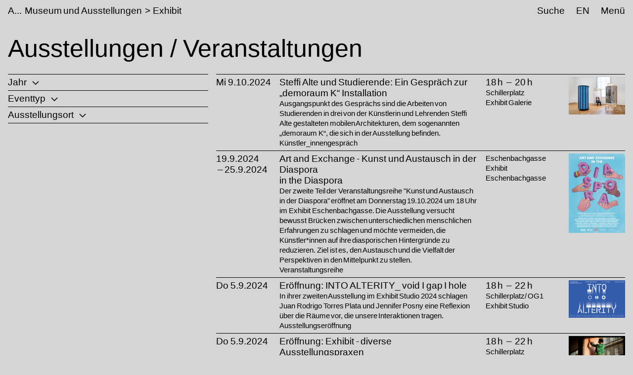

--- FILE ---
content_type: text/html;charset=utf-8
request_url: https://www.akbild.ac.at/de/museum-und-ausstellungen/Exhibit/ausstellungen-veranstaltungen/ausstellungen-veranstaltungen?ff7e68552d3c436e92563aa12fc04e84-b_start:int=60
body_size: 30473
content:
<!DOCTYPE html>
<html lang="de">
  <head>
    
    <meta name="format-detection" content="telephone=no">
    <meta name="viewport" content="width=device-width, initial-scale=1">

    

    <link rel="apple-touch-icon" sizes="180x180" href="https://www.akbild.ac.at/++theme++akbild.theme/favicon/apple-touch-icon.png">
    <link rel="icon" type="image/png" sizes="32x32" href="https://www.akbild.ac.at/++theme++akbild.theme/favicon/favicon-32x32.png">
    <link rel="icon" type="image/png" sizes="16x16" href="https://www.akbild.ac.at/++theme++akbild.theme/favicon/favicon-16x16.png">
    <link rel="manifest" href="https://www.akbild.ac.at/++theme++akbild.theme/favicon/site.webmanifest">
    <link rel="mask-icon" href="https://www.akbild.ac.at/++theme++akbild.theme/favicon/safari-pinned-tab.svg" color="#000000">
    <link rel="shortcut icon" href="https://www.akbild.ac.at/++theme++akbild.theme/favicon/favicon.ico">
    <meta name="msapplication-TileColor" content="#ffffff">
    <meta name="msapplication-config" content="https://www.akbild.ac.at/++theme++akbild.theme/favicon/browserconfig.xml">
    <meta name="theme-color" content="#ffffff">


    <title>Ausstellungen / Veranstaltungen &#8211; A...kademie der bildenden K&#252;nste Wien</title>

    <link data-bundle="easyform" href="https://www.akbild.ac.at/++webresource++b6e63fde-4269-5984-a67a-480840700e9a/++resource++easyform.css" media="all" rel="stylesheet" type="text/css">
<link data-bundle="easynewsletter" href="https://www.akbild.ac.at/++webresource++5731f16f-441e-5c90-bab4-14d3611d2d11/++plone++easynewsletter/easynewsletter.css" media="all" rel="stylesheet" type="text/css">
<link data-bundle="mosaic-css" href="https://www.akbild.ac.at/++webresource++5411e25a-bb6c-52c9-9764-e193dd1bdeb9/++plone++mosaic/mosaic.min.css" media="all" rel="stylesheet" type="text/css">
<link data-bundle="multilingual" href="https://www.akbild.ac.at/++webresource++f30a16e6-dac4-5f5f-a036-b24364abdfc8/++resource++plone.app.multilingual.stylesheet/multilingual.css" media="all" rel="stylesheet" type="text/css">
<link data-bundle="plone-fullscreen" href="https://www.akbild.ac.at/++webresource++ac83a459-aa2c-5a45-80a9-9d3e95ae0847/++plone++static/plone-fullscreen/fullscreen.css" media="all" rel="stylesheet" type="text/css">
<link data-bundle="diazo" href="https://www.akbild.ac.at/++webresource++a2c8c507-2ecd-5b78-b289-b0875d66a3a9//++theme++akbild.theme/styles/theme.min.css" media="all" rel="stylesheet" type="text/css">
    <script data-bundle="collectionfilter-bundle" integrity="sha384-G96E8rSaSCb3q80fpWgtUqPhXxaBs0bVAGWdjODpcqCrs7nT1W1dzW+uVh7Xjuix" src="https://www.akbild.ac.at/++webresource++d9ee3239-b605-576e-9578-88c1f7b95137/++plone++collectionfilter/collectionfilter-remote.min.js"></script>
<script data-bundle="plone-fullscreen" integrity="sha384-yAbXscL0aoE/0AkFhaGNz6d74lDy9Cz7PXfkWNqRnFm0/ewX0uoBBoyPBU5qW7Nr" src="https://www.akbild.ac.at/++webresource++6aa4c841-faf5-51e8-8109-90bd97e7aa07/++plone++static/plone-fullscreen/fullscreen.js"></script>
<script data-bundle="plone" integrity="sha384-6Wh7fW8sei4bJMY3a6PIfr5jae6gj9dIadjpiDZBJsr9pJ5gW0bsg0IzoolcL3H0" src="https://www.akbild.ac.at/++webresource++cff93eba-89cf-5661-8beb-464cc1d0cbc7/++plone++static/bundle-plone/bundle.min.js"></script>
<script data-bundle="diazo" integrity="sha384-vyoEn+BTqpKMH2d/hA+wtCtnwZl9Jv2FPaWblZ9nUTVzNM6fywyeIiQkCv76bIb8" src="https://www.akbild.ac.at/++webresource++5f7a77ae-2499-55d3-8b26-fc7c8c536baf//++theme++akbild.theme/js/theme.js"></script>
    
  <link href="https://www.akbild.ac.at/de/@@search" rel="search" title="Website durchsuchen">


    
    

    
    <link href="https://www.akbild.ac.at/de" rel="home" title="Front page">
    <link href="https://www.akbild.ac.at/de/sitemap" rel="contents" title="&#220;bersicht">
  
    

        <link rel="canonical" href="https://www.akbild.ac.at/de/museum-und-ausstellungen/Exhibit/ausstellungen-veranstaltungen">
    <meta name="twitter:card" content="summary">
<meta property="og:site_name" content="Akademie der bildenden K&#252;nste Wien">
<meta property="og:title" content="Ausstellungen / Veranstaltungen">
<meta property="og:type" content="website">
<meta property="og:description" content="">
<meta property="og:url" content="https://www.akbild.ac.at/de/museum-und-ausstellungen/Exhibit/ausstellungen-veranstaltungen">
<meta property="og:image" content="https://www.akbild.ac.at/@@site-logo/favicon.ico">
<meta property="og:image:type" content="image/x-icon">


    <meta name="generator" content="Plone - http://plone.org">
  </head>
  <body id="visual-portal-wrapper" class="col-content frontend icons-on no-portlet-columns orgunit-exhibitgalerie pat-markspeciallinks portaltype-document section-museum-und-ausstellungen site-de subsection-Exhibit subsection-Exhibit-ausstellungen-veranstaltungen subsection-Exhibit-ausstellungen-veranstaltungen-ausstellungen-veranstaltungen template-layout_view thumbs-on userrole-anonymous viewpermission-view layout-akbild-page mosaic-grid" data-base-url="https://www.akbild.ac.at/de/museum-und-ausstellungen/Exhibit/ausstellungen-veranstaltungen/ausstellungen-veranstaltungen" data-view-url="https://www.akbild.ac.at/de/museum-und-ausstellungen/Exhibit/ausstellungen-veranstaltungen/ausstellungen-veranstaltungen" data-portal-url="https://www.akbild.ac.at" data-i18ncatalogurl="https://www.akbild.ac.at/plonejsi18n" data-pat-markspeciallinks='{"external_links_open_new_window": true, "mark_special_links": false}' data-pat-pickadate='{"date": {"selectYears": 200}, "time": {"interval": 5 } }' data-pat-plone-modal='{"actionOptions": {"displayInModal": false}}'>
    

    <div class="outer-wrapper">
      <a class="skip-to-link visually-hidden-focusable" href="#content">Skip to main content</a>
      
        
    
      <header class="header container-fluid" id="portal-top">
        <div class="row" id="portal-header">
          <div class="col header-breadcrumbs">
            
    <a class="logo" id="portal-logo" href="https://www.akbild.ac.at/de">
        <span class="logo-a">A</span><span class="logo-rest">kademie der bildenden K&#252;nste Wien</span>
    </a>

            
<nav id="portal-breadcrumbs" aria-label="breadcrumb">
    <ol class="breadcrumb">
      
      <li class="breadcrumb-item"><a class="nav-link" href="https://www.akbild.ac.at/de/museum-und-ausstellungen">Museum und Ausstellungen</a></li>
      
      
      <li class="breadcrumb-item"><a class="nav-link" href="https://www.akbild.ac.at/de/museum-und-ausstellungen/Exhibit">Exhibit</a></li>
      
      
      
      <li class="breadcrumb-item active" aria-current="page">Ausstellungen / Veranstaltungen</li>
      
    </ol>
</nav>

          </div>
            

  <nav class="col-auto akbild-navigationmarker header-nav" id="portal-globalnav-wrapper">

    <ul class="nav">
      <li class="nav-item d-none d-sm-block">
        <a class="nav-link" href="https://www.akbild.ac.at/de/search">Suche</a>

      </li>
      <li class="nav-item d-none d-sm-block">
        
<ul class="languageselector">
    
    <li class="currentLanguage language-de">
        <a href="https://www.akbild.ac.at/@@multilingual-selector/1aa17e5848a24f9fa9512b2c186455b4/de?set_language=de" title="Deutsch">DE</a>
    </li>
    
    <li class="language-en">
        <a href="https://www.akbild.ac.at/@@multilingual-selector/1aa17e5848a24f9fa9512b2c186455b4/en?set_language=en" title="English">EN</a>
    </li>
    
</ul>

      </li>
      <li class="nav-item">
          <button class="nav-link" type="button" data-bs-toggle="offcanvas" data-bs-target="#menu" aria-controls="menu">Men&#252;</button>
      </li>
    </ul>

    <div id="menu" class="offcanvas offcanvas-end container-fluid" tabindex="-1" aria-label="Men&#252;">

      <div class="row">
        <div class="col">
            <div class="offcanvas-header">
                <div>
                  <button hidden="hidden" class="collapse-dropdown" id="quicklinks-toggle" type="button" data-bs-toggle="collapse" data-bs-target="#quicklinks" aria-expanded="false" aria-controls="quicklinks"></button>
                  <div class="collapse" id="quicklinks" aria-labelledby="quicklinks-toggle">
                  </div>
                </div>
                <button class="btn-close" type="button" data-bs-dismiss="offcanvas" aria-label="Schlie&#223;en" title="Schlie&#223;en"></button>
            </div>
            <div class="offcanvas-body">
              <div class="d-flex justify-content-end mb-1">
                  <button class="collapse-all" type="button" data-target=".nav-global-collapse" aria-expanded="false" data-label-collapsed="Alles aufklappen" data-label-expanded="Alles zuklappen"></button>
              </div>
              <ul class="nav nav-global" id="portal-globalnav">
                <li data-id="universitaet" class="has_subtree nav-item"><div class="row"><div class="nav-global-col-left">
            <button class="nav-link" type="button" data-bs-toggle="collapse" data-bs-target="#navitem-universitaet" aria-expanded="false" aria-controls="navitem-universitaet">                Universit&#228;t            </button>
        </div><div class="collapse nav-global-collapse nav-global-col-right" id="navitem-universitaet" data-bs-target="#navitem-universitaet"><ul class="nav"><li data-id="mission-statement" class="nav-item"><a href="https://www.akbild.ac.at/de/universitaet/mission-statement" class="state-published nav-link">Mission Statement</a></li><li data-id="geschichte" class="nav-item"><a href="https://www.akbild.ac.at/de/universitaet/geschichte" class="state-published nav-link">Geschichte</a></li><li data-id="ehrenmitglieder" class="nav-item"><a href="https://www.akbild.ac.at/de/universitaet/ehrenmitglieder" class="state-published nav-link">Ehrenmitglieder</a></li><li data-id="standorte" class="nav-item"><a href="https://www.akbild.ac.at/de/universitaet/standorte" class="state-published nav-link">Standorte</a></li><li data-id="rektorat" class="has_subtree nav-item"><div class="row"><div class="nav-global-col-left">
            <button class="nav-link" type="button" data-bs-toggle="collapse" data-bs-target="#navitem-619f5465699faf3d83f597da818d07a4" aria-expanded="false" aria-controls="navitem-619f5465699faf3d83f597da818d07a4">                Rektorat            </button>
        </div><div class="collapse nav-global-collapse nav-global-col-right" id="navitem-619f5465699faf3d83f597da818d07a4" data-bs-target="#navitem-619f5465699faf3d83f597da818d07a4"><ul class="nav"><li data-id="aufgaben-des-rektorats" class="nav-item"><a href="https://www.akbild.ac.at/de/universitaet/rektorat/aufgaben-des-rektorats" class="state-published nav-link">Aufgaben des Rektorats</a></li><li data-id="rektor" class="nav-item"><a href="https://www.akbild.ac.at/de/universitaet/rektorat/rektor" class="state-published nav-link">Rektor</a></li><li data-id="vizerektorin-fuer-kunst-und-lehre" class="nav-item"><a href="https://www.akbild.ac.at/de/universitaet/rektorat/vizerektorin-fuer-kunst-und-lehre" class="state-published nav-link">Vizerektorin f&#252;r Kunst und Lehre</a></li><li data-id="vizerektor-fuer-infrastruktur-und-nachhaltigkeit" class="nav-item"><a href="https://www.akbild.ac.at/de/universitaet/rektorat/vizerektor-fuer-infrastruktur-und-nachhaltigkeit" class="state-published nav-link">Vizerektor f&#252;r Infrastruktur und Nachhaltigkeit</a></li></ul></div></div></li><li data-id="universitaetsrat" class="nav-item"><a href="https://www.akbild.ac.at/de/universitaet/universitaetsrat" class="state-published nav-link">Universit&#228;tsrat</a></li><li data-id="senat" class="has_subtree nav-item"><div class="row"><div class="nav-global-col-left">
            <button class="nav-link" type="button" data-bs-toggle="collapse" data-bs-target="#navitem-a76b37d307b1bb876a0ad3c604cd3e11" aria-expanded="false" aria-controls="navitem-a76b37d307b1bb876a0ad3c604cd3e11">                Senat            </button>
        </div><div class="collapse nav-global-collapse nav-global-col-right" id="navitem-a76b37d307b1bb876a0ad3c604cd3e11" data-bs-target="#navitem-a76b37d307b1bb876a0ad3c604cd3e11"><ul class="nav"><li data-id="senatsmitglieder" class="nav-item"><a href="https://www.akbild.ac.at/de/universitaet/senat/senatsmitglieder" class="state-published nav-link">Senatsmitglieder</a></li><li data-id="geschaeftsordnung-des-senats" class="nav-item"><a href="https://www.akbild.ac.at/de/universitaet/senat/geschaeftsordnung-des-senats" class="state-published nav-link">Gesch&#228;ftsordnung des Senats</a></li><li data-id="sitzungen-tagesordnung" class="nav-item"><a href="https://www.akbild.ac.at/de/universitaet/senat/sitzungen-tagesordnung" class="state-published nav-link">Sitzungen (Tagesordnung)</a></li><li data-id="termine" class="nav-item"><a href="https://www.akbild.ac.at/de/universitaet/senat/termine" class="state-published nav-link">Termine</a></li><li data-id="curricular-kommissionen" class="nav-item"><a href="https://www.akbild.ac.at/de/universitaet/senat/curricular-kommissionen" class="state-published nav-link">Curricula-Kommissionen</a></li><li data-id="ueber-den-senat" class="nav-item"><a href="https://www.akbild.ac.at/de/universitaet/senat/ueber-den-senat" class="state-published nav-link">&#220;ber den Senat</a></li></ul></div></div></li><li data-id="schiedskommission" class="nav-item"><a href="https://www.akbild.ac.at/de/universitaet/schiedskommission" class="state-published nav-link">Schiedskommission</a></li><li data-id="verwaltungsabteilungen" class="has_subtree nav-item"><div class="row"><div class="nav-global-col-left">
            <button class="nav-link" type="button" data-bs-toggle="collapse" data-bs-target="#navitem-e327501bf9100c902e72f417ed605dbc" aria-expanded="false" aria-controls="navitem-e327501bf9100c902e72f417ed605dbc">                Verwaltungsabteilungen            </button>
        </div><div class="collapse nav-global-collapse nav-global-col-right" id="navitem-e327501bf9100c902e72f417ed605dbc" data-bs-target="#navitem-e327501bf9100c902e72f417ed605dbc"><ul class="nav"><li data-id="gebaude-technik-beschaffung" class="nav-item"><a href="https://www.akbild.ac.at/de/universitaet/verwaltungsabteilungen/gebaude-technik-beschaffung" class="state-published nav-link">Geb&#228;ude Technik Beschaffung</a></li><li data-id="international-office" class="nav-item"><a href="https://www.akbild.ac.at/de/universitaet/verwaltungsabteilungen/international-office" class="state-published nav-link">International Office | Global Engagement</a></li><li data-id="kunst-forschung-support" class="nav-item"><a href="https://www.akbild.ac.at/de/universitaet/verwaltungsabteilungen/kunst-forschung-support" class="state-published nav-link">Kunst | Forschung | Support</a></li><li data-id="koordinationsstelle-frauenfoerderung-geschlechterforschung-diversitaet" class="nav-item"><a href="https://www.akbild.ac.at/de/universitaet/verwaltungsabteilungen/koordinationsstelle-frauenfoerderung-geschlechterforschung-diversitaet" class="state-published nav-link">Koordinationsstelle Frauenf&#246;rderung | Geschlechterforschung | Diversit&#228;t</a></li><li data-id="offentlichkeitsarbeit" class="nav-item"><a href="https://www.akbild.ac.at/de/universitaet/verwaltungsabteilungen/offentlichkeitsarbeit" class="state-published nav-link">&#214;ffentlichkeitsarbeit</a></li><li data-id="qualitaetsentwicklung" class="nav-item"><a href="https://www.akbild.ac.at/de/universitaet/verwaltungsabteilungen/qualitaetsentwicklung" class="state-published nav-link">Qualit&#228;tsentwicklung</a></li><li data-id="finanzwesen" class="nav-item"><a href="https://www.akbild.ac.at/de/universitaet/verwaltungsabteilungen/finanzwesen" class="state-published nav-link">Finanzwesen</a></li><li data-id="rechts-und-personalabteilung" class="nav-item"><a href="https://www.akbild.ac.at/de/universitaet/verwaltungsabteilungen/rechts-und-personalabteilung" class="state-published nav-link">Personalverwaltung und Recht</a></li><li data-id="studien-und-pruefungsabteilung" class="nav-item"><a href="https://www.akbild.ac.at/de/universitaet/verwaltungsabteilungen/studien-und-pruefungsabteilung" class="state-published nav-link">Studien- und Pr&#252;fungsabteilung</a></li><li data-id="zentraler-informatikdienst" class="nav-item"><a href="https://www.akbild.ac.at/de/universitaet/verwaltungsabteilungen/zentraler-informatikdienst" class="state-published nav-link">Zentraler Informatikdienst</a></li></ul></div></div></li><li data-id="interessensvertretungen" class="has_subtree nav-item"><div class="row"><div class="nav-global-col-left">
            <button class="nav-link" type="button" data-bs-toggle="collapse" data-bs-target="#navitem-2793701351704bf0be872317cc059966" aria-expanded="false" aria-controls="navitem-2793701351704bf0be872317cc059966">                Interessensvertretungen            </button>
        </div><div class="collapse nav-global-collapse nav-global-col-right" id="navitem-2793701351704bf0be872317cc059966" data-bs-target="#navitem-2793701351704bf0be872317cc059966"><ul class="nav"><li data-id="betriebsrat" class="has_subtree nav-item"><div class="row"><div class="nav-global-col-left">
            <button class="nav-link" type="button" data-bs-toggle="collapse" data-bs-target="#navitem-bce7725715ae8bc1ce2ad7844972e6b6" aria-expanded="false" aria-controls="navitem-bce7725715ae8bc1ce2ad7844972e6b6">                Betriebsrat            </button>
        </div><div class="collapse nav-global-collapse nav-global-col-right" id="navitem-bce7725715ae8bc1ce2ad7844972e6b6" data-bs-target="#navitem-bce7725715ae8bc1ce2ad7844972e6b6"><ul class="nav"><li data-id="aufgaben-des-betriebsrats" class="nav-item"><a href="https://www.akbild.ac.at/de/universitaet/interessensvertretungen/betriebsrat/aufgaben-des-betriebsrats" class="state-published nav-link">Aufgaben des Betriebsrates</a></li><li data-id="kunstlerisch-wissenschaftliches-personal" class="nav-item"><a href="https://www.akbild.ac.at/de/universitaet/interessensvertretungen/betriebsrat/kunstlerisch-wissenschaftliches-personal" class="state-published nav-link">K&#252;nstlerisch-wissenschaftliches Personal</a></li><li data-id="allgemeines-universitaetspersonal" class="nav-item"><a href="https://www.akbild.ac.at/de/universitaet/interessensvertretungen/betriebsrat/allgemeines-universitaetspersonal" class="state-published nav-link">Allgemeines Universit&#228;tspersonal</a></li></ul></div></div></li><li data-id="behindertenvertretung" class="nav-item"><a href="https://www.akbild.ac.at/de/universitaet/interessensvertretungen/behindertenvertretung" class="state-published nav-link">Behindertenvertretung</a></li></ul></div></div></li><li data-id="Satzung" class="has_subtree nav-item"><div class="row"><div class="nav-global-col-left">
            <button class="nav-link" type="button" data-bs-toggle="collapse" data-bs-target="#navitem-ee961d58e033f7a5591840942575dd3a" aria-expanded="false" aria-controls="navitem-ee961d58e033f7a5591840942575dd3a">                Satzung            </button>
        </div><div class="collapse nav-global-collapse nav-global-col-right" id="navitem-ee961d58e033f7a5591840942575dd3a" data-bs-target="#navitem-ee961d58e033f7a5591840942575dd3a"><ul class="nav"><li data-id="inhalt" class="nav-item"><a href="https://www.akbild.ac.at/de/universitaet/Satzung/inhalt" class="state-published nav-link">Inhalt</a></li></ul></div></div></li><li data-id="dokumente" class="has_subtree nav-item"><div class="row"><div class="nav-global-col-left">
            <button class="nav-link" type="button" data-bs-toggle="collapse" data-bs-target="#navitem-71fd24a26ccf95aeae422c8ee8d8aa42" aria-expanded="false" aria-controls="navitem-71fd24a26ccf95aeae422c8ee8d8aa42">                Strategische Dokumente            </button>
        </div><div class="collapse nav-global-collapse nav-global-col-right" id="navitem-71fd24a26ccf95aeae422c8ee8d8aa42" data-bs-target="#navitem-71fd24a26ccf95aeae422c8ee8d8aa42"><ul class="nav"><li data-id="entwicklungsplan" class="nav-item"><a href="https://www.akbild.ac.at/de/universitaet/dokumente/entwicklungsplan" class="state-published nav-link">Entwicklungsplan</a></li><li data-id="leistungsvereinbarung" class="nav-item"><a href="https://www.akbild.ac.at/de/universitaet/dokumente/leistungsvereinbarung" class="state-published nav-link">Leistungsvereinbarung</a></li><li data-id="wissensbilanz" class="has_subtree nav-item"><div class="row"><div class="nav-global-col-left">
            <button class="nav-link" type="button" data-bs-toggle="collapse" data-bs-target="#navitem-7c87f8fef1bc20026b6c3c807f77f34f" aria-expanded="false" aria-controls="navitem-7c87f8fef1bc20026b6c3c807f77f34f">                Wissensbilanz            </button>
        </div><div class="collapse nav-global-collapse nav-global-col-right" id="navitem-7c87f8fef1bc20026b6c3c807f77f34f" data-bs-target="#navitem-7c87f8fef1bc20026b6c3c807f77f34f"><ul class="nav"><li data-id="jaehrliche-wissensbilanzen" class="nav-item"><a href="https://www.akbild.ac.at/de/universitaet/dokumente/wissensbilanz/jaehrliche-wissensbilanzen" class="state-published nav-link">J&#228;hrliche Wissensbilanzen</a></li><li data-id="bibliografische-nachweise" class="nav-item"><a href="https://www.akbild.ac.at/de/universitaet/dokumente/wissensbilanz/bibliografische-nachweise" class="state-published nav-link">Bibliografische Nachweise</a></li></ul></div></div></li><li data-id="nachhaltigkeitsstrategie" class="nav-item"><a href="https://www.akbild.ac.at/de/universitaet/dokumente/nachhaltigkeitsstrategie" class="state-published nav-link">Nachhaltigkeitsstrategie</a></li><li data-id="digitalisierungsstrategie" class="nav-item"><a href="https://www.akbild.ac.at/de/universitaet/dokumente/digitalisierungsstrategie" class="state-published nav-link">Digitalisierungsstrategie</a></li><li data-id="internationalisierungsstrategie" class="nav-item"><a href="https://www.akbild.ac.at/de/universitaet/dokumente/internationalisierungsstrategie" class="state-published nav-link">Internationalisierungsstrategie</a></li><li data-id="organisationsplan" class="nav-item"><a href="https://www.akbild.ac.at/de/universitaet/dokumente/organisationsplan" class="state-published nav-link">Organisationsplan</a></li><li data-id="rechnungsabschluss" class="nav-item"><a href="https://www.akbild.ac.at/de/universitaet/dokumente/rechnungsabschluss" class="state-published nav-link">Rechnungsabschluss</a></li><li data-id="public-corporate-governance-kodex" class="nav-item"><a href="https://www.akbild.ac.at/de/universitaet/dokumente/public-corporate-governance-kodex" class="state-published nav-link">Public Corporate Governance Kodex</a></li></ul></div></div></li><li data-id="richtlinien" class="nav-item"><a href="https://www.akbild.ac.at/de/universitaet/richtlinien" class="state-published nav-link">Richtlinien</a></li><li data-id="code-of-conduct" class="nav-item"><a href="https://www.akbild.ac.at/de/universitaet/code-of-conduct" class="state-published nav-link">Code of Conduct</a></li><li data-id="qualitaetsentwicklung" class="has_subtree nav-item"><div class="row"><div class="nav-global-col-left">
            <button class="nav-link" type="button" data-bs-toggle="collapse" data-bs-target="#navitem-5365f40a3c0bf561ae3dd1202ade8e52" aria-expanded="false" aria-controls="navitem-5365f40a3c0bf561ae3dd1202ade8e52">                Qualit&#228;tsentwicklung            </button>
        </div><div class="collapse nav-global-collapse nav-global-col-right" id="navitem-5365f40a3c0bf561ae3dd1202ade8e52" data-bs-target="#navitem-5365f40a3c0bf561ae3dd1202ade8e52"><ul class="nav"><li data-id="selbstverstaendnis" class="nav-item"><a href="https://www.akbild.ac.at/de/universitaet/qualitaetsentwicklung/selbstverstaendnis" class="state-published nav-link">Selbstverst&#228;ndnis</a></li><li data-id="chancen" class="nav-item"><a href="https://www.akbild.ac.at/de/universitaet/qualitaetsentwicklung/chancen" class="state-published nav-link">Chancenmonitor</a></li><li data-id="lv-feedback" class="nav-item"><a href="https://www.akbild.ac.at/de/universitaet/qualitaetsentwicklung/lv-feedback" class="state-published nav-link">LV-Feedback</a></li><li data-id="curriculaentwicklung" class="nav-item"><a href="https://www.akbild.ac.at/de/universitaet/qualitaetsentwicklung/curriculaentwicklung" class="state-published nav-link">Weiterentwicklung von Studienpl&#228;nen</a></li><li data-id="studierbarkeit" class="nav-item"><a href="https://www.akbild.ac.at/de/universitaet/qualitaetsentwicklung/studierbarkeit" class="state-published nav-link">Fokus Studierbarkeit</a></li><li data-id="studienabschluss-befragung" class="nav-item"><a href="https://www.akbild.ac.at/de/universitaet/qualitaetsentwicklung/studienabschluss-befragung" class="state-published nav-link">Studienabschluss-Befragung</a></li><li data-id="uebergang-studium-beruf" class="nav-item"><a href="https://www.akbild.ac.at/de/universitaet/qualitaetsentwicklung/uebergang-studium-beruf" class="state-published nav-link">&#220;bergang Studium / Beruf</a></li><li data-id="review-akbild" class="nav-item"><a href="https://www.akbild.ac.at/de/universitaet/qualitaetsentwicklung/review-akbild" class="state-published nav-link">Review Akbild</a></li><li data-id="audit" class="nav-item"><a href="https://www.akbild.ac.at/de/universitaet/qualitaetsentwicklung/audit" class="state-published nav-link">Audit</a></li><li data-id="abgeschlossene-projekte" class="nav-item"><a href="https://www.akbild.ac.at/de/universitaet/qualitaetsentwicklung/abgeschlossene-projekte" class="state-published nav-link">Abgeschlossene Projekte</a></li></ul></div></div></li><li data-id="internationales" class="has_subtree nav-item"><div class="row"><div class="nav-global-col-left">
            <button class="nav-link" type="button" data-bs-toggle="collapse" data-bs-target="#navitem-fb50c5ef7146df58d43e7927aec847e2" aria-expanded="false" aria-controls="navitem-fb50c5ef7146df58d43e7927aec847e2">                Internationales            </button>
        </div><div class="collapse nav-global-collapse nav-global-col-right" id="navitem-fb50c5ef7146df58d43e7927aec847e2" data-bs-target="#navitem-fb50c5ef7146df58d43e7927aec847e2"><ul class="nav"><li data-id="outgoing-mobilitaet-studieren-und-arbeiten-im-ausland" class="has_subtree nav-item"><div class="row"><div class="nav-global-col-left">
            <button class="nav-link" type="button" data-bs-toggle="collapse" data-bs-target="#navitem-b4773ed7c44ed21e3bc5c7fad86e1f93" aria-expanded="false" aria-controls="navitem-b4773ed7c44ed21e3bc5c7fad86e1f93">                Outgoing Mobilit&#228;t | Studieren und Arbeiten im Ausland            </button>
        </div><div class="collapse nav-global-collapse nav-global-col-right" id="navitem-b4773ed7c44ed21e3bc5c7fad86e1f93" data-bs-target="#navitem-b4773ed7c44ed21e3bc5c7fad86e1f93"><ul class="nav"><li data-id="austauschstudium-im-ausland" class="has_subtree nav-item"><div class="row"><div class="nav-global-col-left">
            <button class="nav-link" type="button" data-bs-toggle="collapse" data-bs-target="#navitem-859dea93ec38a25771df7549a6111da9" aria-expanded="false" aria-controls="navitem-859dea93ec38a25771df7549a6111da9">                Austauschstudium im Ausland            </button>
        </div><div class="collapse nav-global-collapse nav-global-col-right" id="navitem-859dea93ec38a25771df7549a6111da9" data-bs-target="#navitem-859dea93ec38a25771df7549a6111da9"><ul class="nav"><li data-id="vorbereitende-informationen" class="nav-item"><a href="https://www.akbild.ac.at/de/universitaet/internationales/outgoing-mobilitaet-studieren-und-arbeiten-im-ausland/austauschstudium-im-ausland/vorbereitende-informationen" class="state-published nav-link">Vorbereitende Informationen</a></li><li data-id="finanzierung" class="nav-item"><a href="https://www.akbild.ac.at/de/universitaet/internationales/outgoing-mobilitaet-studieren-und-arbeiten-im-ausland/austauschstudium-im-ausland/finanzierung" class="state-published nav-link">Finanzierung</a></li><li data-id="outgoing-bewerbung" class="nav-item"><a href="https://www.akbild.ac.at/de/universitaet/internationales/outgoing-mobilitaet-studieren-und-arbeiten-im-ausland/austauschstudium-im-ausland/outgoing-bewerbung" class="state-published nav-link">Outgoing Bewerbung</a></li><li data-id="waehrend-der-mobilitaet" class="nav-item"><a href="https://www.akbild.ac.at/de/universitaet/internationales/outgoing-mobilitaet-studieren-und-arbeiten-im-ausland/austauschstudium-im-ausland/waehrend-der-mobilitaet" class="state-published nav-link">W&#228;hrend der Mobilit&#228;t</a></li><li data-id="nach-der-mobilitaet" class="nav-item"><a href="https://www.akbild.ac.at/de/universitaet/internationales/outgoing-mobilitaet-studieren-und-arbeiten-im-ausland/austauschstudium-im-ausland/nach-der-mobilitaet" class="state-published nav-link">Nach der Mobilit&#228;t</a></li></ul></div></div></li><li data-id="auslandsaufenthalt-selbst-organisiert" class="nav-item"><a href="https://www.akbild.ac.at/de/universitaet/internationales/outgoing-mobilitaet-studieren-und-arbeiten-im-ausland/auslandsaufenthalt-selbst-organisiert" class="state-published nav-link">Auslandsaufenthalt selbst organisiert</a></li><li data-id="erasmus-praktikum-im-ausland" class="has_subtree nav-item"><div class="row"><div class="nav-global-col-left">
            <button class="nav-link" type="button" data-bs-toggle="collapse" data-bs-target="#navitem-1165022bde2d6110055f4fa2c7403e99" aria-expanded="false" aria-controls="navitem-1165022bde2d6110055f4fa2c7403e99">                Erasmus Praktikum im Ausland            </button>
        </div><div class="collapse nav-global-collapse nav-global-col-right" id="navitem-1165022bde2d6110055f4fa2c7403e99" data-bs-target="#navitem-1165022bde2d6110055f4fa2c7403e99"><ul class="nav"><li data-id="copy_of_vorbereitende-informationen" class="nav-item"><a href="https://www.akbild.ac.at/de/universitaet/internationales/outgoing-mobilitaet-studieren-und-arbeiten-im-ausland/erasmus-praktikum-im-ausland/copy_of_vorbereitende-informationen" class="state-published nav-link">Vorbereitende Informationen</a></li><li data-id="bewerbung" class="nav-item"><a href="https://www.akbild.ac.at/de/universitaet/internationales/outgoing-mobilitaet-studieren-und-arbeiten-im-ausland/erasmus-praktikum-im-ausland/bewerbung" class="state-published nav-link">Bewerbung</a></li><li data-id="nach-dem-aufenthalt" class="nav-item"><a href="https://www.akbild.ac.at/de/universitaet/internationales/outgoing-mobilitaet-studieren-und-arbeiten-im-ausland/erasmus-praktikum-im-ausland/nach-dem-aufenthalt" class="state-published nav-link">Nach dem Aufenthalt</a></li></ul></div></div></li></ul></div></div></li><li data-id="incoming-mobilitaet-an-der-akademie-studieren" class="has_subtree nav-item"><div class="row"><div class="nav-global-col-left">
            <button class="nav-link" type="button" data-bs-toggle="collapse" data-bs-target="#navitem-1688fa30402f45451bd5abda6dd223c0" aria-expanded="false" aria-controls="navitem-1688fa30402f45451bd5abda6dd223c0">                Incoming Mobilit&#228;t | An der Akademie studieren            </button>
        </div><div class="collapse nav-global-collapse nav-global-col-right" id="navitem-1688fa30402f45451bd5abda6dd223c0" data-bs-target="#navitem-1688fa30402f45451bd5abda6dd223c0"><ul class="nav"><li data-id="austauschstudium-an-der-akademie" class="has_subtree nav-item"><div class="row"><div class="nav-global-col-left">
            <button class="nav-link" type="button" data-bs-toggle="collapse" data-bs-target="#navitem-e35fc096f38a49e4e0de5a544a9bd00a" aria-expanded="false" aria-controls="navitem-e35fc096f38a49e4e0de5a544a9bd00a">                Austauschstudium an der Akademie            </button>
        </div><div class="collapse nav-global-collapse nav-global-col-right" id="navitem-e35fc096f38a49e4e0de5a544a9bd00a" data-bs-target="#navitem-e35fc096f38a49e4e0de5a544a9bd00a"><ul class="nav"><li data-id="allgemeine-hinweise" class="nav-item"><a href="https://www.akbild.ac.at/de/universitaet/internationales/incoming-mobilitaet-an-der-akademie-studieren/austauschstudium-an-der-akademie/allgemeine-hinweise" class="state-published nav-link">Allgemeine Hinweise</a></li><li data-id="bewerbung" class="nav-item"><a href="https://www.akbild.ac.at/de/universitaet/internationales/incoming-mobilitaet-an-der-akademie-studieren/austauschstudium-an-der-akademie/bewerbung" class="state-published nav-link">Bewerbung</a></li><li data-id="vor-dem-aufenthalt" class="nav-item"><a href="https://www.akbild.ac.at/de/universitaet/internationales/incoming-mobilitaet-an-der-akademie-studieren/austauschstudium-an-der-akademie/vor-dem-aufenthalt" class="state-published nav-link">Vor dem Aufenthalt</a></li><li data-id="willkommen-in-wien" class="nav-item"><a href="https://www.akbild.ac.at/de/universitaet/internationales/incoming-mobilitaet-an-der-akademie-studieren/austauschstudium-an-der-akademie/willkommen-in-wien" class="state-published nav-link">Willkommen in Wien!</a></li></ul></div></div></li><li data-id="praktikumsaufenthalte-an-der-akademie" class="nav-item"><a href="https://www.akbild.ac.at/de/universitaet/internationales/incoming-mobilitaet-an-der-akademie-studieren/praktikumsaufenthalte-an-der-akademie" class="state-published nav-link">Praktikumsaufenthalte an der Akademie</a></li><li data-id="mit-asa-an-die-akademie" class="nav-item"><a href="https://www.akbild.ac.at/de/universitaet/internationales/incoming-mobilitaet-an-der-akademie-studieren/mit-asa-an-die-akademie" class="state-published nav-link">Mit ASA an die Akademie</a></li></ul></div></div></li><li data-id="mitarbeiter_innenmobilitaet" class="has_subtree nav-item"><div class="row"><div class="nav-global-col-left">
            <button class="nav-link" type="button" data-bs-toggle="collapse" data-bs-target="#navitem-ed3de5f41a5dc91a268cb499d1d1be0b" aria-expanded="false" aria-controls="navitem-ed3de5f41a5dc91a268cb499d1d1be0b">                Mitarbeiter_innenmobilit&#228;t            </button>
        </div><div class="collapse nav-global-collapse nav-global-col-right" id="navitem-ed3de5f41a5dc91a268cb499d1d1be0b" data-bs-target="#navitem-ed3de5f41a5dc91a268cb499d1d1be0b"><ul class="nav"><li data-id="outgoings" class="has_subtree nav-item"><div class="row"><div class="nav-global-col-left">
            <button class="nav-link" type="button" data-bs-toggle="collapse" data-bs-target="#navitem-992e70f660bc423a8ff0731d5337efb7" aria-expanded="false" aria-controls="navitem-992e70f660bc423a8ff0731d5337efb7">                Outgoings            </button>
        </div><div class="collapse nav-global-collapse nav-global-col-right" id="navitem-992e70f660bc423a8ff0731d5337efb7" data-bs-target="#navitem-992e70f660bc423a8ff0731d5337efb7"><ul class="nav"><li data-id="allgemeines" class="nav-item"><a href="https://www.akbild.ac.at/de/universitaet/internationales/mitarbeiter_innenmobilitaet/outgoings/allgemeines" class="state-published nav-link">Allgemeines</a></li><li data-id="kuenstlerisch-wissenschaftliches-personal" class="nav-item"><a href="https://www.akbild.ac.at/de/universitaet/internationales/mitarbeiter_innenmobilitaet/outgoings/kuenstlerisch-wissenschaftliches-personal" class="state-published nav-link">K&#252;nstlerisch-wissenschaftliches Personal</a></li><li data-id="allgemeines-personal" class="nav-item"><a href="https://www.akbild.ac.at/de/universitaet/internationales/mitarbeiter_innenmobilitaet/outgoings/allgemeines-personal" class="state-published nav-link">Allgemeines Personal</a></li></ul></div></div></li><li data-id="incomings" class="nav-item"><a href="https://www.akbild.ac.at/de/universitaet/internationales/mitarbeiter_innenmobilitaet/incomings" class="state-published nav-link">Incomings</a></li></ul></div></div></li><li data-id="partnerschaften-und-mobilitaetsprogramme" class="nav-item"><a href="https://www.akbild.ac.at/de/universitaet/internationales/partnerschaften-und-mobilitaetsprogramme" class="state-published nav-link">Partnerschaften und Mobilit&#228;tsprogramme</a></li><li data-id="art-school-alliance-asa" class="has_subtree nav-item"><div class="row"><div class="nav-global-col-left">
            <button class="nav-link" type="button" data-bs-toggle="collapse" data-bs-target="#navitem-ba9cd54e4237b921f79ce6faee38a9d3" aria-expanded="false" aria-controls="navitem-ba9cd54e4237b921f79ce6faee38a9d3">                Art School Alliance &#8211; ASA            </button>
        </div><div class="collapse nav-global-collapse nav-global-col-right" id="navitem-ba9cd54e4237b921f79ce6faee38a9d3" data-bs-target="#navitem-ba9cd54e4237b921f79ce6faee38a9d3"><ul class="nav"><li data-id="asa-netzwerk" class="nav-item"><a href="https://www.akbild.ac.at/de/universitaet/internationales/art-school-alliance-asa/asa-netzwerk" class="state-published nav-link">ASA Netzwerk</a></li><li data-id="mit-asa-ins-ausland" class="nav-item"><a href="https://www.akbild.ac.at/de/universitaet/internationales/art-school-alliance-asa/mit-asa-ins-ausland" class="state-published nav-link">mit ASA ins Ausland</a></li><li data-id="mit-asa-an-die-akademie" class="nav-item"><a href="https://www.akbild.ac.at/de/universitaet/internationales/art-school-alliance-asa/mit-asa-an-die-akademie" class="state-published nav-link">mit ASA an die Akademie</a></li></ul></div></div></li><li data-id="international-office-1" class="nav-item"><a href="https://www.akbild.ac.at/de/universitaet/internationales/international-office-1" class="state-published nav-link">International Office | Global Engagement</a></li><li data-id="news" class="nav-item"><a href="https://www.akbild.ac.at/de/universitaet/internationales/news" class="state-published nav-link">News</a></li></ul></div></div></li><li data-id="universitaetsbibliothek" class="has_subtree nav-item"><div class="row"><div class="nav-global-col-left">
            <button class="nav-link" type="button" data-bs-toggle="collapse" data-bs-target="#navitem-efac205700a23f45180bb23d7fdb060e" aria-expanded="false" aria-controls="navitem-efac205700a23f45180bb23d7fdb060e">                Universit&#228;tsbibliothek            </button>
        </div><div class="collapse nav-global-collapse nav-global-col-right" id="navitem-efac205700a23f45180bb23d7fdb060e" data-bs-target="#navitem-efac205700a23f45180bb23d7fdb060e"><ul class="nav"><li data-id="ueber-uns" class="nav-item"><a href="https://www.akbild.ac.at/de/universitaet/universitaetsbibliothek/ueber-uns" class="state-published nav-link">&#220;ber uns</a></li><li data-id="oeffnungszeiten" class="nav-item"><a href="https://www.akbild.ac.at/de/universitaet/universitaetsbibliothek/oeffnungszeiten" class="state-published nav-link">&#214;ffnungszeiten</a></li><li data-id="aktuell" class="nav-item"><a href="https://www.akbild.ac.at/de/universitaet/universitaetsbibliothek/aktuell" class="state-published nav-link">Aktuelles</a></li><li data-id="mitarbeiter_innen" class="nav-item"><a href="https://www.akbild.ac.at/de/universitaet/universitaetsbibliothek/mitarbeiter_innen" class="state-published nav-link">Mitarbeiter_innen</a></li><li data-id="services" class="has_subtree nav-item"><div class="row"><div class="nav-global-col-left">
            <button class="nav-link" type="button" data-bs-toggle="collapse" data-bs-target="#navitem-4a9579b87764af5d34bc9eb5228f1cb8" aria-expanded="false" aria-controls="navitem-4a9579b87764af5d34bc9eb5228f1cb8">                Services            </button>
        </div><div class="collapse nav-global-collapse nav-global-col-right" id="navitem-4a9579b87764af5d34bc9eb5228f1cb8" data-bs-target="#navitem-4a9579b87764af5d34bc9eb5228f1cb8"><ul class="nav"><li data-id="benutzung-und-information" class="nav-item"><a href="https://www.akbild.ac.at/de/universitaet/universitaetsbibliothek/services/benutzung-und-information" class="state-published nav-link">Ben&#252;tzung und Information</a></li><li data-id="faqs-und-formulare" class="has_subtree nav-item"><div class="row"><div class="nav-global-col-left">
            <button class="nav-link" type="button" data-bs-toggle="collapse" data-bs-target="#navitem-1f48bdd7950f3222e2508b929a63e4d1" aria-expanded="false" aria-controls="navitem-1f48bdd7950f3222e2508b929a63e4d1">                FAQs und Formulare            </button>
        </div><div class="collapse nav-global-collapse nav-global-col-right" id="navitem-1f48bdd7950f3222e2508b929a63e4d1" data-bs-target="#navitem-1f48bdd7950f3222e2508b929a63e4d1"><ul class="nav"><li data-id="faqs" class="nav-item"><a href="https://www.akbild.ac.at/de/universitaet/universitaetsbibliothek/services/faqs-und-formulare/faqs" class="state-published nav-link">FAQs</a></li><li data-id="copy_of_ankaufsvorschlag" class="nav-item"><a href="https://www.akbild.ac.at/de/universitaet/universitaetsbibliothek/services/faqs-und-formulare/copy_of_ankaufsvorschlag" class="state-published nav-link">Ankaufsvorschlag</a></li><li data-id="copy_of_formulare" class="nav-item"><a href="https://www.akbild.ac.at/de/universitaet/universitaetsbibliothek/services/faqs-und-formulare/copy_of_formulare" class="state-published nav-link">Formulare</a></li></ul></div></div></li><li data-id="ihre-frage-1" class="nav-item"><a href="https://www.akbild.ac.at/de/universitaet/universitaetsbibliothek/services/ihre-frage-1" class="state-published nav-link">Ihre Frage</a></li><li data-id="literatursuche" class="nav-item"><a href="https://www.akbild.ac.at/de/universitaet/universitaetsbibliothek/services/literatursuche" class="state-published nav-link">Literatursuche</a></li><li data-id="digitale-dienste" class="has_subtree nav-item"><div class="row"><div class="nav-global-col-left">
            <button class="nav-link" type="button" data-bs-toggle="collapse" data-bs-target="#navitem-93c81d49b0eb4e4f800bd5e1f1c64718" aria-expanded="false" aria-controls="navitem-93c81d49b0eb4e4f800bd5e1f1c64718">                Digitale Dienste            </button>
        </div><div class="collapse nav-global-collapse nav-global-col-right" id="navitem-93c81d49b0eb4e4f800bd5e1f1c64718" data-bs-target="#navitem-93c81d49b0eb4e4f800bd5e1f1c64718"><ul class="nav"><li data-id="e-books-on-demand-eod" class="nav-item"><a href="https://www.akbild.ac.at/de/universitaet/universitaetsbibliothek/services/digitale-dienste/e-books-on-demand-eod" class="state-published nav-link">e-Books on Demand (EOD)</a></li><li data-id="a-repository-das-institutionelle-repositorium-der-akademie-der-bildenden-kuenste-wien" class="nav-item"><a href="https://www.akbild.ac.at/de/universitaet/universitaetsbibliothek/services/digitale-dienste/a-repository-das-institutionelle-repositorium-der-akademie-der-bildenden-kuenste-wien" class="state-published nav-link">Repository</a></li></ul></div></div></li><li data-id="barrierefreier-arbeitsplatz" class="nav-item"><a href="https://www.akbild.ac.at/de/universitaet/universitaetsbibliothek/services/barrierefreier-arbeitsplatz" class="state-published nav-link">Barrierefreier Arbeitsplatz</a></li></ul></div></div></li><li data-id="veranstaltungen-1" class="nav-item"><a href="https://www.akbild.ac.at/de/universitaet/universitaetsbibliothek/veranstaltungen-1" class="state-published nav-link">Veranstaltungen</a></li></ul></div></div></li><li data-id="universitatsarchiv" class="has_subtree nav-item"><div class="row"><div class="nav-global-col-left">
            <button class="nav-link" type="button" data-bs-toggle="collapse" data-bs-target="#navitem-85420c147d6369ca78962be631f7bacf" aria-expanded="false" aria-controls="navitem-85420c147d6369ca78962be631f7bacf">                Universit&#228;tsarchiv            </button>
        </div><div class="collapse nav-global-collapse nav-global-col-right" id="navitem-85420c147d6369ca78962be631f7bacf" data-bs-target="#navitem-85420c147d6369ca78962be631f7bacf"><ul class="nav"><li data-id="uber-uns" class="nav-item"><a href="https://www.akbild.ac.at/de/universitaet/universitatsarchiv/uber-uns" class="state-published nav-link">&#220;ber uns</a></li><li data-id="team" class="nav-item"><a href="https://www.akbild.ac.at/de/universitaet/universitatsarchiv/team" class="state-published nav-link">Team</a></li><li data-id="archivbestand" class="nav-item"><a href="https://www.akbild.ac.at/de/universitaet/universitatsarchiv/archivbestand" class="state-published nav-link">Archivbestand</a></li><li data-id="benutzer-innenhinweise" class="nav-item"><a href="https://www.akbild.ac.at/de/universitaet/universitatsarchiv/benutzer-innenhinweise" class="state-published nav-link">Benutzer_innenhinweise</a></li><li data-id="copy_of_literaturhinweise" class="nav-item"><a href="https://www.akbild.ac.at/de/universitaet/universitatsarchiv/copy_of_literaturhinweise" class="state-published nav-link">Literaturhinweise</a></li><li data-id="zitierregeln" class="nav-item"><a href="https://www.akbild.ac.at/de/universitaet/universitatsarchiv/zitierregeln" class="state-published nav-link">Zitierregeln</a></li><li data-id="archivrecherche" class="nav-item"><a href="https://www.akbild.ac.at/de/universitaet/universitatsarchiv/archivrecherche" class="state-published nav-link">Archivrecherche</a></li><li data-id="archivists-choice" class="nav-item"><a href="https://www.akbild.ac.at/de/universitaet/universitatsarchiv/archivists-choice" class="state-published nav-link">Archivist's Choice</a></li></ul></div></div></li><li data-id="frauenfoerderung-geschlechterforschung-diversitaet" class="has_subtree nav-item"><div class="row"><div class="nav-global-col-left">
            <button class="nav-link" type="button" data-bs-toggle="collapse" data-bs-target="#navitem-c7721232999f3581a426038ba19e731a" aria-expanded="false" aria-controls="navitem-c7721232999f3581a426038ba19e731a">                Frauenf&#246;rderung | Geschlechterforschung | Diversit&#228;t            </button>
        </div><div class="collapse nav-global-collapse nav-global-col-right" id="navitem-c7721232999f3581a426038ba19e731a" data-bs-target="#navitem-c7721232999f3581a426038ba19e731a"><ul class="nav"><li data-id="taetigkeitsbereiche" class="nav-item"><a href="https://www.akbild.ac.at/de/universitaet/frauenfoerderung-geschlechterforschung-diversitaet/taetigkeitsbereiche" class="state-published nav-link">T&#228;tigkeitsbereiche</a></li><li data-id="frauenforderung" class="nav-item"><a href="https://www.akbild.ac.at/de/universitaet/frauenfoerderung-geschlechterforschung-diversitaet/frauenforderung" class="state-published nav-link">Frauencoaching</a></li><li data-id="geschlechterverteilung" class="nav-item"><a href="https://www.akbild.ac.at/de/universitaet/frauenfoerderung-geschlechterforschung-diversitaet/geschlechterverteilung" class="state-published nav-link">Gender Monitoring Berichte</a></li><li data-id="gender-studies-kunst" class="nav-item"><a href="https://www.akbild.ac.at/de/universitaet/frauenfoerderung-geschlechterforschung-diversitaet/gender-studies-kunst" class="state-published nav-link">Gender Studies Kunst</a></li><li data-id="non-binary-universities" class="nav-item"><a href="https://www.akbild.ac.at/de/universitaet/frauenfoerderung-geschlechterforschung-diversitaet/non-binary-universities" class="state-published nav-link">Non-Binary Universities</a></li><li data-id="100-jahre-zulassung-von-frauen-an-der-akademie-der-bildenden-kuenste-wien" class="nav-item"><a href="https://www.akbild.ac.at/de/universitaet/frauenfoerderung-geschlechterforschung-diversitaet/100-jahre-zulassung-von-frauen-an-der-akademie-der-bildenden-kuenste-wien" class="state-published nav-link">100 Jahre Zulassung von Frauen an der Akademie der bildenden K&#252;nste Wien</a></li><li data-id="feminist-idols-1" class="nav-item"><a href="https://www.akbild.ac.at/de/universitaet/frauenfoerderung-geschlechterforschung-diversitaet/feminist-idols-1" class="state-published nav-link">Feminist Idols (2016&#8211;17)</a></li></ul></div></div></li><li data-id="arbeitskreis-fur-gleichbehandlungsfragen" class="has_subtree nav-item"><div class="row"><div class="nav-global-col-left">
            <button class="nav-link" type="button" data-bs-toggle="collapse" data-bs-target="#navitem-8ca41de930d45fbd84f3aa53a6ec9682" aria-expanded="false" aria-controls="navitem-8ca41de930d45fbd84f3aa53a6ec9682">                Arbeitskreis f&#252;r Gleichbehandlungsfragen            </button>
        </div><div class="collapse nav-global-collapse nav-global-col-right" id="navitem-8ca41de930d45fbd84f3aa53a6ec9682" data-bs-target="#navitem-8ca41de930d45fbd84f3aa53a6ec9682"><ul class="nav"><li data-id="aufgaben-und-tatigkeitsfelder" class="nav-item"><a href="https://www.akbild.ac.at/de/universitaet/arbeitskreis-fur-gleichbehandlungsfragen/aufgaben-und-tatigkeitsfelder" class="state-published nav-link">Aufgaben und T&#228;tigkeitsfelder</a></li><li data-id="mitglieder" class="nav-item"><a href="https://www.akbild.ac.at/de/universitaet/arbeitskreis-fur-gleichbehandlungsfragen/mitglieder" class="state-published nav-link">Mitglieder</a></li><li data-id="copy_of_geschichte" class="nav-item"><a href="https://www.akbild.ac.at/de/universitaet/arbeitskreis-fur-gleichbehandlungsfragen/copy_of_geschichte" class="state-published nav-link">Geschichte</a></li></ul></div></div></li><li data-id="barrierefreie-akademie" class="nav-item"><a href="https://www.akbild.ac.at/de/universitaet/barrierefreie-akademie" class="state-published nav-link">Barrierefreie Akademie</a></li><li data-id="absolvent_innen" class="has_subtree nav-item"><div class="row"><div class="nav-global-col-left">
            <button class="nav-link" type="button" data-bs-toggle="collapse" data-bs-target="#navitem-cb75d8f55256a3c023871228064fe58b" aria-expanded="false" aria-controls="navitem-cb75d8f55256a3c023871228064fe58b">                Absolvent_innen            </button>
        </div><div class="collapse nav-global-collapse nav-global-col-right" id="navitem-cb75d8f55256a3c023871228064fe58b" data-bs-target="#navitem-cb75d8f55256a3c023871228064fe58b"><ul class="nav"><li data-id="praeambel" class="nav-item"><a href="https://www.akbild.ac.at/de/universitaet/absolvent_innen/praeambel" class="state-published nav-link">Angebote</a></li><li data-id="veranstaltungen" class="nav-item"><a href="https://www.akbild.ac.at/de/universitaet/absolvent_innen/veranstaltungen" class="state-published nav-link">Veranstaltungen</a></li><li data-id="tipps" class="nav-item"><a href="https://www.akbild.ac.at/de/universitaet/absolvent_innen/tipps" class="state-published nav-link">Tipps</a></li><li data-id="akademie-studio-program" class="has_subtree nav-item"><div class="row"><div class="nav-global-col-left">
            <button class="nav-link" type="button" data-bs-toggle="collapse" data-bs-target="#navitem-0ae8dde61e35d454375e8b528616cce0" aria-expanded="false" aria-controls="navitem-0ae8dde61e35d454375e8b528616cce0">                Akademie Studio Programm (2018&#8211;2025)            </button>
        </div><div class="collapse nav-global-collapse nav-global-col-right" id="navitem-0ae8dde61e35d454375e8b528616cce0" data-bs-target="#navitem-0ae8dde61e35d454375e8b528616cce0"><ul class="nav"><li data-id="ueber-das-programm" class="nav-item"><a href="https://www.akbild.ac.at/de/universitaet/absolvent_innen/akademie-studio-program/ueber-das-programm" class="state-published nav-link">&#220;ber das Programm</a></li><li data-id="stipendiat_innen" class="nav-item"><a href="https://www.akbild.ac.at/de/universitaet/absolvent_innen/akademie-studio-program/stipendiat_innen" class="state-published nav-link">Stipendiat_innen</a></li><li data-id="interviews-stipendiat_innen" class="nav-item"><a href="https://www.akbild.ac.at/de/universitaet/absolvent_innen/akademie-studio-program/interviews-stipendiat_innen" class="state-published nav-link">Interviews Stipendiat_innen</a></li></ul></div></div></li><li data-id="mentoring_programm_kunst" class="has_subtree nav-item"><div class="row"><div class="nav-global-col-left">
            <button class="nav-link" type="button" data-bs-toggle="collapse" data-bs-target="#navitem-36f7c793979efe7abe2f22651a3c81ca" aria-expanded="false" aria-controls="navitem-36f7c793979efe7abe2f22651a3c81ca">                Mentoring-Programm Kunst            </button>
        </div><div class="collapse nav-global-collapse nav-global-col-right" id="navitem-36f7c793979efe7abe2f22651a3c81ca" data-bs-target="#navitem-36f7c793979efe7abe2f22651a3c81ca"><ul class="nav"><li data-id="ueber-das-programm" class="nav-item"><a href="https://www.akbild.ac.at/de/universitaet/absolvent_innen/mentoring_programm_kunst/ueber-das-programm" class="state-published nav-link">&#220;ber das Programm</a></li><li data-id="mentor_innen" class="nav-item"><a href="https://www.akbild.ac.at/de/universitaet/absolvent_innen/mentoring_programm_kunst/mentor_innen" class="state-published nav-link">Mentor_innen</a></li><li data-id="stipendiat_innen" class="nav-item"><a href="https://www.akbild.ac.at/de/universitaet/absolvent_innen/mentoring_programm_kunst/stipendiat_innen" class="state-published nav-link">Stipendiat_innen</a></li></ul></div></div></li><li data-id="lektor_innenprogramm-fuer-doktorand_innen" class="has_subtree nav-item"><div class="row"><div class="nav-global-col-left">
            <button class="nav-link" type="button" data-bs-toggle="collapse" data-bs-target="#navitem-0602994e8ae6d72bf87681803da24386" aria-expanded="false" aria-controls="navitem-0602994e8ae6d72bf87681803da24386">                Lektor_innenprogramm f&#252;r Doktorand_innen            </button>
        </div><div class="collapse nav-global-collapse nav-global-col-right" id="navitem-0602994e8ae6d72bf87681803da24386" data-bs-target="#navitem-0602994e8ae6d72bf87681803da24386"><ul class="nav"><li data-id="ueber-das-programm" class="nav-item"><a href="https://www.akbild.ac.at/de/universitaet/absolvent_innen/lektor_innenprogramm-fuer-doktorand_innen/ueber-das-programm" class="state-published nav-link">&#220;ber das Programm</a></li><li data-id="aktueller-jahrgang" class="nav-item"><a href="https://www.akbild.ac.at/de/universitaet/absolvent_innen/lektor_innenprogramm-fuer-doktorand_innen/aktueller-jahrgang" class="state-published nav-link">Aktueller Jahrgang</a></li><li data-id="archiv-abgeschlossene-jahrgaenge" class="nav-item"><a href="https://www.akbild.ac.at/de/universitaet/absolvent_innen/lektor_innenprogramm-fuer-doktorand_innen/archiv-abgeschlossene-jahrgaenge" class="state-published nav-link">Archiv: Abgeschlossene Jahrg&#228;nge</a></li></ul></div></div></li><li data-id="alumniverein" class="has_subtree nav-item"><div class="row"><div class="nav-global-col-left">
            <button class="nav-link" type="button" data-bs-toggle="collapse" data-bs-target="#navitem-59891a1b298f64bbb80f055f577042d8" aria-expanded="false" aria-controls="navitem-59891a1b298f64bbb80f055f577042d8">                Alumniverein            </button>
        </div><div class="collapse nav-global-collapse nav-global-col-right" id="navitem-59891a1b298f64bbb80f055f577042d8" data-bs-target="#navitem-59891a1b298f64bbb80f055f577042d8"><ul class="nav"><li data-id="alumniverein" class="nav-item"><a href="https://www.akbild.ac.at/de/universitaet/absolvent_innen/alumniverein/alumniverein" class="state-published nav-link">&#220;ber den Alumniverein</a></li><li data-id="vorstand-des-alumnivereins" class="nav-item"><a href="https://www.akbild.ac.at/de/universitaet/absolvent_innen/alumniverein/vorstand-des-alumnivereins" class="state-published nav-link">Vorstand des Alumnivereins</a></li><li data-id="anmeldung" class="nav-item"><a href="https://www.akbild.ac.at/de/universitaet/absolvent_innen/alumniverein/anmeldung" class="state-published nav-link">Anmeldung</a></li></ul></div></div></li><li data-id="abschlussarbeiten" class="nav-item"><a href="https://www.akbild.ac.at/de/universitaet/absolvent_innen/abschlussarbeiten" class="state-published nav-link">Abschlussarbeiten</a></li></ul></div></div></li><li data-id="mitarbeiterinnen" class="nav-item"><a href="https://www.akbild.ac.at/de/universitaet/mitarbeiterinnen" class="state-published nav-link">Mitarbeiter_innen</a></li><li data-id="mitteilungsblatt" class="nav-item"><a href="https://www.akbild.ac.at/de/universitaet/mitteilungsblatt" class="state-published nav-link">Mitteilungsblatt</a></li><li data-id="interner-bereich" class="nav-item"><a href="https://www.akbild.ac.at/de/universitaet/interner-bereich" class="state-external nav-link">Interner Bereich</a></li><li data-id="services" class="has_subtree nav-item"><div class="row"><div class="nav-global-col-left">
            <button class="nav-link" type="button" data-bs-toggle="collapse" data-bs-target="#navitem-9fd062a5e04c6d30234084809a6a10e7" aria-expanded="false" aria-controls="navitem-9fd062a5e04c6d30234084809a6a10e7">                Services            </button>
        </div><div class="collapse nav-global-collapse nav-global-col-right" id="navitem-9fd062a5e04c6d30234084809a6a10e7" data-bs-target="#navitem-9fd062a5e04c6d30234084809a6a10e7"><ul class="nav"><li data-id="vermietung" class="nav-item"><a href="https://www.akbild.ac.at/de/universitaet/services/vermietung" class="state-published nav-link">Vermietung</a></li><li data-id="compliance" class="nav-item"><a href="https://www.akbild.ac.at/de/universitaet/services/compliance" class="state-published nav-link">Compliance</a></li><li data-id="kinderbetreuung" class="has_subtree nav-item"><div class="row"><div class="nav-global-col-left">
            <button class="nav-link" type="button" data-bs-toggle="collapse" data-bs-target="#navitem-10854f4f1fbd6c2fdefac4fd6457850b" aria-expanded="false" aria-controls="navitem-10854f4f1fbd6c2fdefac4fd6457850b">                Kinderbetreuung            </button>
        </div><div class="collapse nav-global-collapse nav-global-col-right" id="navitem-10854f4f1fbd6c2fdefac4fd6457850b" data-bs-target="#navitem-10854f4f1fbd6c2fdefac4fd6457850b"><ul class="nav"><li data-id="kindergarten-der-akademie" class="nav-item"><a href="https://www.akbild.ac.at/de/universitaet/services/kinderbetreuung/kindergarten-der-akademie" class="state-published nav-link">Kindergarten der Akademie der bildenden K&#252;nste</a></li><li data-id="kindergarten-lulu" class="nav-item"><a href="https://www.akbild.ac.at/de/universitaet/services/kinderbetreuung/kindergarten-lulu" class="state-published nav-link">Kindergarten Lulu</a></li><li data-id="kakadu" class="nav-item"><a href="https://www.akbild.ac.at/de/universitaet/services/kinderbetreuung/kakadu" class="state-published nav-link">Kleinkindergruppe Kakadu</a></li></ul></div></div></li><li data-id="menueplan" class="nav-item"><a href="https://www.akbild.ac.at/de/universitaet/services/menueplan" class="state-published nav-link">Micheles Mensa</a></li><li data-id="webmail" class="nav-item"><a href="https://www.akbild.ac.at/de/universitaet/services/webmail" class="state-published nav-link">Webmail</a></li><li data-id="newsletter" class="nav-item"><a href="https://www.akbild.ac.at/de/universitaet/services/newsletter" class="state-published nav-link">Veranstaltungsnewsletter</a></li></ul></div></div></li><li data-id="offene-stellen" class="has_subtree nav-item"><div class="row"><div class="nav-global-col-left">
            <button class="nav-link" type="button" data-bs-toggle="collapse" data-bs-target="#navitem-200087c375b9040d8462da06370d10ad" aria-expanded="false" aria-controls="navitem-200087c375b9040d8462da06370d10ad">                Offene Stellen            </button>
        </div><div class="collapse nav-global-collapse nav-global-col-right" id="navitem-200087c375b9040d8462da06370d10ad" data-bs-target="#navitem-200087c375b9040d8462da06370d10ad"><ul class="nav"><li data-id="aktuelle-jobs" class="nav-item"><a href="https://www.akbild.ac.at/de/universitaet/offene-stellen/aktuelle-jobs" class="state-published nav-link">Aktuelle Jobs</a></li><li data-id="informationen-fur-bewerber_innen" class="nav-item"><a href="https://www.akbild.ac.at/de/universitaet/offene-stellen/informationen-fur-bewerber_innen" class="state-published nav-link">Informationen f&#252;r Bewerber_innen</a></li><li data-id="berufungsverfahren" class="nav-item"><a href="https://www.akbild.ac.at/de/universitaet/offene-stellen/berufungsverfahren" class="state-published nav-link">Berufungsverfahren</a></li><li data-id="lehrlingsausbildung" class="nav-item"><a href="https://www.akbild.ac.at/de/universitaet/offene-stellen/lehrlingsausbildung" class="state-published nav-link">Lehrlingsausbildung</a></li></ul></div></div></li><li data-id="veranstaltungen" class="nav-item"><a href="https://www.akbild.ac.at/de/universitaet/veranstaltungen" class="state-published nav-link">Veranstaltungen</a></li></ul></div></div></li><li data-id="institute" class="has_subtree nav-item"><div class="row"><div class="nav-global-col-left">
            <button class="nav-link" type="button" data-bs-toggle="collapse" data-bs-target="#navitem-institute" aria-expanded="false" aria-controls="navitem-institute">                Institute            </button>
        </div><div class="collapse nav-global-collapse nav-global-col-right" id="navitem-institute" data-bs-target="#navitem-institute"><ul class="nav"><li data-id="bildende-kunst" class="has_subtree nav-item"><div class="row"><div class="nav-global-col-left">
            <button class="nav-link" type="button" data-bs-toggle="collapse" data-bs-target="#navitem-36e1a4068066c7c55ddd2d5c4d9a6857" aria-expanded="false" aria-controls="navitem-36e1a4068066c7c55ddd2d5c4d9a6857">                Bildende Kunst            </button>
        </div><div class="collapse nav-global-collapse nav-global-col-right" id="navitem-36e1a4068066c7c55ddd2d5c4d9a6857" data-bs-target="#navitem-36e1a4068066c7c55ddd2d5c4d9a6857"><ul class="nav"><li data-id="institut" class="nav-item"><a href="https://www.akbild.ac.at/de/institute/bildende-kunst/institut" class="state-published nav-link">Institut</a></li><li data-id="fachbereiche" class="has_subtree nav-item"><div class="row"><div class="nav-global-col-left">
            <button class="nav-link" type="button" data-bs-toggle="collapse" data-bs-target="#navitem-b8bd6ba03855542f607779022adc7d77" aria-expanded="false" aria-controls="navitem-b8bd6ba03855542f607779022adc7d77">                Fachbereiche            </button>
        </div><div class="collapse nav-global-collapse nav-global-col-right" id="navitem-b8bd6ba03855542f607779022adc7d77" data-bs-target="#navitem-b8bd6ba03855542f607779022adc7d77"><ul class="nav"><li data-id="kunst-und-bild" class="has_subtree nav-item"><div class="row"><div class="nav-global-col-left">
            <button class="nav-link" type="button" data-bs-toggle="collapse" data-bs-target="#navitem-aca3bca28c944b74b8e6a52c0cc6677e" aria-expanded="false" aria-controls="navitem-aca3bca28c944b74b8e6a52c0cc6677e">                Kunst und Bild            </button>
        </div><div class="collapse nav-global-collapse nav-global-col-right" id="navitem-aca3bca28c944b74b8e6a52c0cc6677e" data-bs-target="#navitem-aca3bca28c944b74b8e6a52c0cc6677e"><ul class="nav"><li data-id="abstraktion" class="nav-item"><a href="https://www.akbild.ac.at/de/institute/bildende-kunst/fachbereiche/kunst-und-bild/abstraktion" class="state-published nav-link">Kunst und Bild | Abstraktion</a></li><li data-id="expansion" class="nav-item"><a href="https://www.akbild.ac.at/de/institute/bildende-kunst/fachbereiche/kunst-und-bild/expansion" class="state-published nav-link">Kunst und Bild | Expansion</a></li><li data-id="figuration" class="nav-item"><a href="https://www.akbild.ac.at/de/institute/bildende-kunst/fachbereiche/kunst-und-bild/figuration" class="state-published nav-link">Kunst und Bild | Figuration</a></li><li data-id="grafik" class="nav-item"><a href="https://www.akbild.ac.at/de/institute/bildende-kunst/fachbereiche/kunst-und-bild/grafik" class="state-published nav-link">Kunst und Bild | Grafik</a></li><li data-id="kontext" class="nav-item"><a href="https://www.akbild.ac.at/de/institute/bildende-kunst/fachbereiche/kunst-und-bild/kontext" class="state-published nav-link">Kunst und Bild | Kontext</a></li><li data-id="zeichnung" class="nav-item"><a href="https://www.akbild.ac.at/de/institute/bildende-kunst/fachbereiche/kunst-und-bild/zeichnung" class="state-published nav-link">Kunst und Bild | Zeichnung</a></li></ul></div></div></li><li data-id="kunst-und-zeit" class="has_subtree nav-item"><div class="row"><div class="nav-global-col-left">
            <button class="nav-link" type="button" data-bs-toggle="collapse" data-bs-target="#navitem-eeec3589604d411c834c45195bbf2946" aria-expanded="false" aria-controls="navitem-eeec3589604d411c834c45195bbf2946">                Kunst und Zeit            </button>
        </div><div class="collapse nav-global-collapse nav-global-col-right" id="navitem-eeec3589604d411c834c45195bbf2946" data-bs-target="#navitem-eeec3589604d411c834c45195bbf2946"><ul class="nav"><li data-id="film" class="nav-item"><a href="https://www.akbild.ac.at/de/institute/bildende-kunst/fachbereiche/kunst-und-zeit/film" class="state-published nav-link">Kunst und Zeit | Film</a></li><li data-id="fotografie" class="nav-item"><a href="https://www.akbild.ac.at/de/institute/bildende-kunst/fachbereiche/kunst-und-zeit/fotografie" class="state-published nav-link">Kunst und Zeit | Fotografie</a></li><li data-id="medien" class="nav-item"><a href="https://www.akbild.ac.at/de/institute/bildende-kunst/fachbereiche/kunst-und-zeit/medien" class="state-published nav-link">Kunst und Zeit | Medien</a></li><li data-id="performance" class="nav-item"><a href="https://www.akbild.ac.at/de/institute/bildende-kunst/fachbereiche/kunst-und-zeit/performance" class="state-published nav-link">Kunst und Zeit | Performance</a></li><li data-id="video" class="nav-item"><a href="https://www.akbild.ac.at/de/institute/bildende-kunst/fachbereiche/kunst-und-zeit/video" class="state-published nav-link">Kunst und Zeit | Video</a></li></ul></div></div></li><li data-id="kunst-und-raum" class="has_subtree nav-item"><div class="row"><div class="nav-global-col-left">
            <button class="nav-link" type="button" data-bs-toggle="collapse" data-bs-target="#navitem-db780e3d0e9b4f1d9e1ba4ab4b584116" aria-expanded="false" aria-controls="navitem-db780e3d0e9b4f1d9e1ba4ab4b584116">                Kunst und Raum            </button>
        </div><div class="collapse nav-global-collapse nav-global-col-right" id="navitem-db780e3d0e9b4f1d9e1ba4ab4b584116" data-bs-target="#navitem-db780e3d0e9b4f1d9e1ba4ab4b584116"><ul class="nav"><li data-id="installation" class="nav-item"><a href="https://www.akbild.ac.at/de/institute/bildende-kunst/fachbereiche/kunst-und-raum/installation" class="state-published nav-link">Kunst und Raum | Installation</a></li><li data-id="objekt" class="nav-item"><a href="https://www.akbild.ac.at/de/institute/bildende-kunst/fachbereiche/kunst-und-raum/objekt" class="state-published nav-link">Kunst und Raum | Objekt</a></li><li data-id="raumstrategien" class="nav-item"><a href="https://www.akbild.ac.at/de/institute/bildende-kunst/fachbereiche/kunst-und-raum/raumstrategien" class="state-published nav-link">Kunst und Raum | Raumstrategien</a></li></ul></div></div></li><li data-id="kunst-und-intervention" class="has_subtree nav-item"><div class="row"><div class="nav-global-col-left">
            <button class="nav-link" type="button" data-bs-toggle="collapse" data-bs-target="#navitem-7695217d91044dbfb7ed7c6fc0549115" aria-expanded="false" aria-controls="navitem-7695217d91044dbfb7ed7c6fc0549115">                Kunst und Intervention            </button>
        </div><div class="collapse nav-global-collapse nav-global-col-right" id="navitem-7695217d91044dbfb7ed7c6fc0549115" data-bs-target="#navitem-7695217d91044dbfb7ed7c6fc0549115"><ul class="nav"><li data-id="forschung" class="nav-item"><a href="https://www.akbild.ac.at/de/institute/bildende-kunst/fachbereiche/kunst-und-intervention/forschung" class="state-published nav-link">Kunst und Intervention | Forschung</a></li><li data-id="konzept" class="nav-item"><a href="https://www.akbild.ac.at/de/institute/bildende-kunst/fachbereiche/kunst-und-intervention/konzept" class="state-published nav-link">Kunst und Intervention | Konzept</a></li><li data-id="oeffentlichkeit" class="nav-item"><a href="https://www.akbild.ac.at/de/institute/bildende-kunst/fachbereiche/kunst-und-intervention/oeffentlichkeit" class="state-published nav-link">Kunst und Intervention | &#214;ffentlichkeit</a></li><li data-id="kunst_mit_erweiterter_malerischer_raum_aktion_skulptur_installation_im_oeffentlichen_raum" class="nav-item"><a href="https://www.akbild.ac.at/de/institute/bildende-kunst/fachbereiche/kunst-und-intervention/kunst_mit_erweiterter_malerischer_raum_aktion_skulptur_installation_im_oeffentlichen_raum" class="state-published nav-link">Kunst und Intervention | Umfeld</a></li></ul></div></div></li></ul></div></div></li><li data-id="werkstatten-labore" class="has_subtree nav-item"><div class="row"><div class="nav-global-col-left">
            <button class="nav-link" type="button" data-bs-toggle="collapse" data-bs-target="#navitem-2c42bed85cbf7a4d5293be29b62224d0" aria-expanded="false" aria-controls="navitem-2c42bed85cbf7a4d5293be29b62224d0">                Werkst&#228;tten | Labore            </button>
        </div><div class="collapse nav-global-collapse nav-global-col-right" id="navitem-2c42bed85cbf7a4d5293be29b62224d0" data-bs-target="#navitem-2c42bed85cbf7a4d5293be29b62224d0"><ul class="nav"><li data-id="abform-und-gusstechniken" class="nav-item"><a href="https://www.akbild.ac.at/de/institute/bildende-kunst/werkstatten-labore/abform-und-gusstechniken" class="state-published nav-link">Abform- und Gusstechniken</a></li><li data-id="anatomie-und-anatomisches-zeichnen" class="nav-item"><a href="https://www.akbild.ac.at/de/institute/bildende-kunst/werkstatten-labore/anatomie-und-anatomisches-zeichnen" class="state-published nav-link">Anatomie und anatomisches Zeichnen</a></li><li data-id="computerstudio" class="nav-item"><a href="https://www.akbild.ac.at/de/institute/bildende-kunst/werkstatten-labore/computerstudio" class="state-published nav-link">Computerstudio</a></li><li data-id="fotolabor" class="nav-item"><a href="https://www.akbild.ac.at/de/institute/bildende-kunst/werkstatten-labore/fotolabor" class="state-published nav-link">Fotolabor</a></li><li data-id="fugungstechnik" class="nav-item"><a href="https://www.akbild.ac.at/de/institute/bildende-kunst/werkstatten-labore/fugungstechnik" class="state-published nav-link">F&#252;gungstechnik</a></li><li data-id="hochdruck-und-lithografiewerkstatt" class="nav-item"><a href="https://www.akbild.ac.at/de/institute/bildende-kunst/werkstatten-labore/hochdruck-und-lithografiewerkstatt" class="state-published nav-link">Hochdruck- und Lithografiewerkstatt</a></li><li data-id="holzwerkstatt" class="nav-item"><a href="https://www.akbild.ac.at/de/institute/bildende-kunst/werkstatten-labore/holzwerkstatt" class="state-published nav-link">Holzwerkstatt</a></li><li data-id="kuenstlerischer-animationsfilm" class="nav-item"><a href="https://www.akbild.ac.at/de/institute/bildende-kunst/werkstatten-labore/kuenstlerischer-animationsfilm" class="state-published nav-link">K&#252;nstlerischer Animationsfilm</a></li><li data-id="malereiwerkstatt" class="nav-item"><a href="https://www.akbild.ac.at/de/institute/bildende-kunst/werkstatten-labore/malereiwerkstatt" class="state-published nav-link">Malereiwerkstatt</a></li><li data-id="medienlabor" class="nav-item"><a href="https://www.akbild.ac.at/de/institute/bildende-kunst/werkstatten-labore/medienlabor" class="state-published nav-link">Medienlabor | Forschungslabor Film und Fernsehen</a></li><li data-id="metallwerkstatt" class="nav-item"><a href="https://www.akbild.ac.at/de/institute/bildende-kunst/werkstatten-labore/metallwerkstatt" class="state-published nav-link">Metallwerkstatt</a></li><li data-id="siebdruckwerkstatt" class="nav-item"><a href="https://www.akbild.ac.at/de/institute/bildende-kunst/werkstatten-labore/siebdruckwerkstatt" class="state-published nav-link">Siebdruckwerkstatt</a></li><li data-id="soundlabor" class="nav-item"><a href="https://www.akbild.ac.at/de/institute/bildende-kunst/werkstatten-labore/soundlabor" class="state-published nav-link">Soundlabor</a></li><li data-id="steinbearbeitung" class="nav-item"><a href="https://www.akbild.ac.at/de/institute/bildende-kunst/werkstatten-labore/steinbearbeitung" class="state-published nav-link">Steinbearbeitung</a></li><li data-id="tiefdruckwerkstatt" class="nav-item"><a href="https://www.akbild.ac.at/de/institute/bildende-kunst/werkstatten-labore/tiefdruckwerkstatt" class="state-published nav-link">Tiefdruckwerkstatt</a></li><li data-id="zeichnerische-studien-abendakt" class="nav-item"><a href="https://www.akbild.ac.at/de/institute/bildende-kunst/werkstatten-labore/zeichnerische-studien-abendakt" class="state-published nav-link">Zeichnerische Studien (Abendakt)</a></li></ul></div></div></li><li data-id="gastprofessur" class="nav-item"><a href="https://www.akbild.ac.at/de/institute/bildende-kunst/gastprofessur" class="state-published nav-link">Gastprofessur</a></li><li data-id="medientechnik-equipmentpool" class="nav-item"><a href="https://www.akbild.ac.at/de/institute/bildende-kunst/medientechnik-equipmentpool" class="state-published nav-link">Medientechnik | Equipmentpool</a></li><li data-id="curricular-kommission-bildende-kunst" class="nav-item"><a href="https://www.akbild.ac.at/de/institute/bildende-kunst/curricular-kommission-bildende-kunst" class="state-published nav-link">Curricula-Kommission Bildende Kunst</a></li><li data-id="veranstaltungen" class="nav-item"><a href="https://www.akbild.ac.at/de/institute/bildende-kunst/veranstaltungen" class="state-published nav-link">Veranstaltungen</a></li></ul></div></div></li><li data-id="konservierung-restaurierung" class="has_subtree nav-item"><div class="row"><div class="nav-global-col-left">
            <button class="nav-link" type="button" data-bs-toggle="collapse" data-bs-target="#navitem-ce2cb186555e0bd33bd378a766863872" aria-expanded="false" aria-controls="navitem-ce2cb186555e0bd33bd378a766863872">                Konservierung-Restaurierung            </button>
        </div><div class="collapse nav-global-collapse nav-global-col-right" id="navitem-ce2cb186555e0bd33bd378a766863872" data-bs-target="#navitem-ce2cb186555e0bd33bd378a766863872"><ul class="nav"><li data-id="institut" class="nav-item"><a href="https://www.akbild.ac.at/de/institute/konservierung-restaurierung/institut" class="state-published nav-link">Institut</a></li><li data-id="institutsgeschichte" class="nav-item"><a href="https://www.akbild.ac.at/de/institute/konservierung-restaurierung/institutsgeschichte" class="state-published nav-link">Institutsgeschichte</a></li><li data-id="professuren" class="nav-item"><a href="https://www.akbild.ac.at/de/institute/konservierung-restaurierung/professuren" class="state-published nav-link">Professuren</a></li><li data-id="studienschwerpunkte" class="has_subtree nav-item"><div class="row"><div class="nav-global-col-left">
            <button class="nav-link" type="button" data-bs-toggle="collapse" data-bs-target="#navitem-dd39ee6e5941543b52fce95920607572" aria-expanded="false" aria-controls="navitem-dd39ee6e5941543b52fce95920607572">                Studienschwerpunkte            </button>
        </div><div class="collapse nav-global-collapse nav-global-col-right" id="navitem-dd39ee6e5941543b52fce95920607572" data-bs-target="#navitem-dd39ee6e5941543b52fce95920607572"><ul class="nav"><li data-id="gemalde-skulptur" class="nav-item"><a href="https://www.akbild.ac.at/de/institute/konservierung-restaurierung/studienschwerpunkte/gemalde-skulptur" class="state-published nav-link">Gem&#228;lde / Skulptur</a></li><li data-id="objekt-schwerpunkt-holz-historische-musikinstrumente" class="nav-item"><a href="https://www.akbild.ac.at/de/institute/konservierung-restaurierung/studienschwerpunkte/objekt-schwerpunkt-holz-historische-musikinstrumente" class="state-published nav-link">Objekt &#8211; Schwerpunkt Holz/historische Musikinstrumente</a></li><li data-id="papier-foto-buch-archivmaterial" class="nav-item"><a href="https://www.akbild.ac.at/de/institute/konservierung-restaurierung/studienschwerpunkte/papier-foto-buch-archivmaterial" class="state-published nav-link">Papier-, Foto-, Buch- und Archivmaterial</a></li><li data-id="wandmalerei-architekturoberflache" class="nav-item"><a href="https://www.akbild.ac.at/de/institute/konservierung-restaurierung/studienschwerpunkte/wandmalerei-architekturoberflache" class="state-published nav-link">Wandmalerei / Architekturoberfl&#228;che</a></li><li data-id="moderne-und-zeitgenossische-kunst" class="nav-item"><a href="https://www.akbild.ac.at/de/institute/konservierung-restaurierung/studienschwerpunkte/moderne-und-zeitgenossische-kunst" class="state-published nav-link">Moderne und zeitgen&#246;ssische Kunst</a></li></ul></div></div></li><li data-id="forschungsprojekte-dissertationen" class="nav-item"><a href="https://www.akbild.ac.at/de/institute/konservierung-restaurierung/forschungsprojekte-dissertationen" class="state-published nav-link">Forschungsprojekte und laufende Dissertationen</a></li><li data-id="institutsbibliothek" class="nav-item"><a href="https://www.akbild.ac.at/de/institute/konservierung-restaurierung/institutsbibliothek" class="state-published nav-link">Institutsbibliothek</a></li><li data-id="abschlussarbeiten" class="nav-item"><a href="https://www.akbild.ac.at/de/institute/konservierung-restaurierung/abschlussarbeiten" class="state-published nav-link">Abschlussarbeiten</a></li><li data-id="links" class="has_subtree nav-item"><div class="row"><div class="nav-global-col-left">
            <button class="nav-link" type="button" data-bs-toggle="collapse" data-bs-target="#navitem-40523ef3e56d9f79c132edcc5bdd6c57" aria-expanded="false" aria-controls="navitem-40523ef3e56d9f79c132edcc5bdd6c57">                Links            </button>
        </div><div class="collapse nav-global-collapse nav-global-col-right" id="navitem-40523ef3e56d9f79c132edcc5bdd6c57" data-bs-target="#navitem-40523ef3e56d9f79c132edcc5bdd6c57"><ul class="nav"><li data-id="universitaten-institute-ausbildung" class="nav-item"><a href="https://www.akbild.ac.at/de/institute/konservierung-restaurierung/links/universitaten-institute-ausbildung" class="state-published nav-link">Universit&#228;ten, Institute, Ausbildung</a></li><li data-id="restauratorenverbande-internationale-organisationen" class="nav-item"><a href="https://www.akbild.ac.at/de/institute/konservierung-restaurierung/links/restauratorenverbande-internationale-organisationen" class="state-published nav-link">Restauratorenverb&#228;nde, internationale Organisationen</a></li><li data-id="denkmalpflege" class="nav-item"><a href="https://www.akbild.ac.at/de/institute/konservierung-restaurierung/links/denkmalpflege" class="state-published nav-link">Denkmalpflege</a></li><li data-id="zeitschriften" class="nav-item"><a href="https://www.akbild.ac.at/de/institute/konservierung-restaurierung/links/zeitschriften" class="state-published nav-link">Zeitschriften</a></li><li data-id="fachliteratur-verlage" class="nav-item"><a href="https://www.akbild.ac.at/de/institute/konservierung-restaurierung/links/fachliteratur-verlage" class="state-published nav-link">Fachliteratur, Verlage</a></li><li data-id="foren-portale-newsgroups" class="nav-item"><a href="https://www.akbild.ac.at/de/institute/konservierung-restaurierung/links/foren-portale-newsgroups" class="state-published nav-link">Foren, Portale, Newsgroups</a></li><li data-id="museen-sammlungen" class="nav-item"><a href="https://www.akbild.ac.at/de/institute/konservierung-restaurierung/links/museen-sammlungen" class="state-published nav-link">Museen, Sammlungen</a></li><li data-id="literaturdatenbanken" class="nav-item"><a href="https://www.akbild.ac.at/de/institute/konservierung-restaurierung/links/literaturdatenbanken" class="state-published nav-link">Literaturdatenbanken</a></li><li data-id="materialinformationen-datenbanken" class="nav-item"><a href="https://www.akbild.ac.at/de/institute/konservierung-restaurierung/links/materialinformationen-datenbanken" class="state-published nav-link">Materialinformationen, Datenbanken</a></li></ul></div></div></li><li data-id="emeriti" class="nav-item"><a href="https://www.akbild.ac.at/de/institute/konservierung-restaurierung/emeriti" class="state-published nav-link">Emeriti</a></li><li data-id="curricular-kommission" class="nav-item"><a href="https://www.akbild.ac.at/de/institute/konservierung-restaurierung/curricular-kommission" class="state-published nav-link">Curricula-Kommission Konservierung - Restaurierung</a></li><li data-id="veranstaltungen" class="nav-item"><a href="https://www.akbild.ac.at/de/institute/konservierung-restaurierung/veranstaltungen" class="state-published nav-link">Veranstaltungen</a></li></ul></div></div></li><li data-id="kunstlerisches-lehramt" class="has_subtree nav-item"><div class="row"><div class="nav-global-col-left">
            <button class="nav-link" type="button" data-bs-toggle="collapse" data-bs-target="#navitem-74941ee252d43e69151882bd4837cedd" aria-expanded="false" aria-controls="navitem-74941ee252d43e69151882bd4837cedd">                K&#252;nstlerisches Lehramt            </button>
        </div><div class="collapse nav-global-collapse nav-global-col-right" id="navitem-74941ee252d43e69151882bd4837cedd" data-bs-target="#navitem-74941ee252d43e69151882bd4837cedd"><ul class="nav"><li data-id="institut" class="nav-item"><a href="https://www.akbild.ac.at/de/institute/kunstlerisches-lehramt/institut" class="state-published nav-link">Institut</a></li><li data-id="kunst-und-bildung-1" class="nav-item"><a href="https://www.akbild.ac.at/de/institute/kunstlerisches-lehramt/kunst-und-bildung-1" class="state-published nav-link">Kunst und Bildung</a></li><li data-id="kontextuelle-gestaltung" class="nav-item"><a href="https://www.akbild.ac.at/de/institute/kunstlerisches-lehramt/kontextuelle-gestaltung" class="state-published nav-link">Kontextuelle Gestaltung</a></li><li data-id="moden-und-styles" class="nav-item"><a href="https://www.akbild.ac.at/de/institute/kunstlerisches-lehramt/moden-und-styles" class="state-published nav-link">Moden und Styles</a></li><li data-id="kunst-und-kulturpadagogik" class="has_subtree nav-item"><div class="row"><div class="nav-global-col-left">
            <button class="nav-link" type="button" data-bs-toggle="collapse" data-bs-target="#navitem-850474e38a145db7d451238d5feb8054" aria-expanded="false" aria-controls="navitem-850474e38a145db7d451238d5feb8054">                Kunst- und Kulturp&#228;dagogik            </button>
        </div><div class="collapse nav-global-collapse nav-global-col-right" id="navitem-850474e38a145db7d451238d5feb8054" data-bs-target="#navitem-850474e38a145db7d451238d5feb8054"><ul class="nav"><li data-id="ueber-den-fachbereich" class="nav-item"><a href="https://www.akbild.ac.at/de/institute/kunstlerisches-lehramt/kunst-und-kulturpadagogik/ueber-den-fachbereich" class="state-published nav-link">&#220;ber den Fachbereich</a></li><li data-id="hinweise-zum-absolvieren-der-kkp-lehre" class="nav-item"><a href="https://www.akbild.ac.at/de/institute/kunstlerisches-lehramt/kunst-und-kulturpadagogik/hinweise-zum-absolvieren-der-kkp-lehre" class="state-published nav-link">Hinweise zum Absolvieren der KKP-Lehre</a></li></ul></div></div></li><li data-id="mitbelegung-an-anderen-universitaeten" class="nav-item"><a href="https://www.akbild.ac.at/de/institute/kunstlerisches-lehramt/mitbelegung-an-anderen-universitaeten" class="state-published nav-link">Mitbelegung an anderen Universit&#228;ten</a></li><li data-id="kooperationsschulen" class="nav-item"><a href="https://www.akbild.ac.at/de/institute/kunstlerisches-lehramt/kooperationsschulen" class="state-published nav-link">Kooperationsschulen</a></li><li data-id="eduartmusic" class="nav-item"><a href="https://www.akbild.ac.at/de/institute/kunstlerisches-lehramt/eduartmusic" class="state-published nav-link">EduArtMusic | Interuniversit&#228;re Plattform</a></li><li data-id="qualifizierungskurse-mentoring" class="nav-item"><a href="https://www.akbild.ac.at/de/institute/kunstlerisches-lehramt/qualifizierungskurse-mentoring" class="state-published nav-link">Qualifizierungskurse &#8222;Mentoring: Berufseinstieg professionell begleiten&#8221;</a></li><li data-id="studienberatung" class="nav-item"><a href="https://www.akbild.ac.at/de/institute/kunstlerisches-lehramt/studienberatung" class="state-published nav-link">Studienberatung</a></li><li data-id="werkstatten-gerateverwaltung" class="nav-item"><a href="https://www.akbild.ac.at/de/institute/kunstlerisches-lehramt/werkstatten-gerateverwaltung" class="state-published nav-link">Werkst&#228;tten | Ger&#228;teverwaltung</a></li><li data-id="universitatsbibliothek_ikl" class="nav-item"><a href="https://www.akbild.ac.at/de/institute/kunstlerisches-lehramt/universitatsbibliothek_ikl" class="state-published nav-link">Universit&#228;tsbibliothek / Zweigstelle IKL</a></li><li data-id="curricular-kommission-kuenstlerisches-lehramt" class="nav-item"><a href="https://www.akbild.ac.at/de/institute/kunstlerisches-lehramt/curricular-kommission-kuenstlerisches-lehramt" class="state-published nav-link">Curricula-Kommission K&#252;nstlerisches Lehramt</a></li><li data-id="veranstaltungen" class="nav-item"><a href="https://www.akbild.ac.at/de/institute/kunstlerisches-lehramt/veranstaltungen" class="state-published nav-link">Veranstaltungen</a></li></ul></div></div></li><li data-id="kunst-und-architektur" class="has_subtree nav-item"><div class="row"><div class="nav-global-col-left">
            <button class="nav-link" type="button" data-bs-toggle="collapse" data-bs-target="#navitem-0854eaecd2dafc5713d8772408a3b607" aria-expanded="false" aria-controls="navitem-0854eaecd2dafc5713d8772408a3b607">                Kunst und Architektur            </button>
        </div><div class="collapse nav-global-collapse nav-global-col-right" id="navitem-0854eaecd2dafc5713d8772408a3b607" data-bs-target="#navitem-0854eaecd2dafc5713d8772408a3b607"><ul class="nav"><li data-id="institut" class="nav-item"><a href="https://www.akbild.ac.at/de/institute/kunst-und-architektur/institut" class="state-published nav-link">Institut</a></li><li data-id="architektur" class="has_subtree nav-item"><div class="row"><div class="nav-global-col-left">
            <button class="nav-link" type="button" data-bs-toggle="collapse" data-bs-target="#navitem-219b9456ed4dfecff17013c9a0c31b78" aria-expanded="false" aria-controls="navitem-219b9456ed4dfecff17013c9a0c31b78">                Architektur            </button>
        </div><div class="collapse nav-global-collapse nav-global-col-right" id="navitem-219b9456ed4dfecff17013c9a0c31b78" data-bs-target="#navitem-219b9456ed4dfecff17013c9a0c31b78"><ul class="nav"><li data-id="fachbereich" class="nav-item"><a href="https://www.akbild.ac.at/de/institute/kunst-und-architektur/architektur/fachbereich" class="state-published nav-link">Fachbereich</a></li><li data-id="adp-analoge-digitale-produktion" class="nav-item"><a href="https://www.akbild.ac.at/de/institute/kunst-und-architektur/architektur/adp-analoge-digitale-produktion" class="state-published nav-link">ADP Analoge und Digitale Produktion</a></li><li data-id="cmt-tragkonstruktion-material-technologie" class="nav-item"><a href="https://www.akbild.ac.at/de/institute/kunst-und-architektur/architektur/cmt-tragkonstruktion-material-technologie" class="state-published nav-link">CMT Tragkonstruktion Material Technologie</a></li><li data-id="esc-oekologie-nachhaltigkeit-kulturelles-erbe" class="nav-item"><a href="https://www.akbild.ac.at/de/institute/kunst-und-architektur/architektur/esc-oekologie-nachhaltigkeit-kulturelles-erbe" class="state-published nav-link">ESC &#214;kologie Nachhaltigkeit Kulturelles Erbe</a></li><li data-id="htc-geschichte-theorie-kritik" class="nav-item"><a href="https://www.akbild.ac.at/de/institute/kunst-und-architektur/architektur/htc-geschichte-theorie-kritik" class="state-published nav-link">HTC Geschichte Theorie Kritik</a></li><li data-id="glc-geographie-landschaften-staedte" class="nav-item"><a href="https://www.akbild.ac.at/de/institute/kunst-und-architektur/architektur/glc-geographie-landschaften-staedte" class="state-published nav-link">GLC Geographie Landschaften St&#228;dte</a></li><li data-id="gender-und-space-gastprofessur" class="nav-item"><a href="https://www.akbild.ac.at/de/institute/kunst-und-architektur/architektur/gender-und-space-gastprofessur" class="state-published nav-link">Gender und Space Gastprofessur</a></li><li data-id="stiftungsprofessur" class="nav-item"><a href="https://www.akbild.ac.at/de/institute/kunst-und-architektur/architektur/stiftungsprofessur" class="state-published nav-link">Stiftungsprofessur</a></li><li data-id="werkstatten-und-labore" class="nav-item"><a href="https://www.akbild.ac.at/de/institute/kunst-und-architektur/architektur/werkstatten-und-labore" class="state-published nav-link">Werkst&#228;tten und Labore</a></li></ul></div></div></li><li data-id="buehnengestaltung" class="has_subtree nav-item"><div class="row"><div class="nav-global-col-left">
            <button class="nav-link" type="button" data-bs-toggle="collapse" data-bs-target="#navitem-4b4bd4a52196ea4aa5f6ba40da290f76" aria-expanded="false" aria-controls="navitem-4b4bd4a52196ea4aa5f6ba40da290f76">                B&#252;hnengestaltung            </button>
        </div><div class="collapse nav-global-collapse nav-global-col-right" id="navitem-4b4bd4a52196ea4aa5f6ba40da290f76" data-bs-target="#navitem-4b4bd4a52196ea4aa5f6ba40da290f76"><ul class="nav"><li data-id="fachbereich" class="nav-item"><a href="https://www.akbild.ac.at/de/institute/kunst-und-architektur/buehnengestaltung/fachbereich" class="state-published nav-link">Fachbereich</a></li><li data-id="lehrende" class="nav-item"><a href="https://www.akbild.ac.at/de/institute/kunst-und-architektur/buehnengestaltung/lehrende" class="state-published nav-link">Lehrende</a></li></ul></div></div></li><li data-id="curricular-kommission-kunst-und-architektur" class="nav-item"><a href="https://www.akbild.ac.at/de/institute/kunst-und-architektur/curricular-kommission-kunst-und-architektur" class="state-published nav-link">Curricula-Kommission Kunst und Architektur</a></li><li data-id="veranstaltungen" class="nav-item"><a href="https://www.akbild.ac.at/de/institute/kunst-und-architektur/veranstaltungen" class="state-published nav-link">Veranstaltungen</a></li></ul></div></div></li><li data-id="kunst-und-kulturwissenschaften" class="has_subtree nav-item"><div class="row"><div class="nav-global-col-left">
            <button class="nav-link" type="button" data-bs-toggle="collapse" data-bs-target="#navitem-df7a42764d63793125e3398cdb52f8f6" aria-expanded="false" aria-controls="navitem-df7a42764d63793125e3398cdb52f8f6">                Kunst- und Kulturwissenschaften            </button>
        </div><div class="collapse nav-global-collapse nav-global-col-right" id="navitem-df7a42764d63793125e3398cdb52f8f6" data-bs-target="#navitem-df7a42764d63793125e3398cdb52f8f6"><ul class="nav"><li data-id="institut" class="nav-item"><a href="https://www.akbild.ac.at/de/institute/kunst-und-kulturwissenschaften/institut" class="state-published nav-link">Institut</a></li><li data-id="lehrende" class="nav-item"><a href="https://www.akbild.ac.at/de/institute/kunst-und-kulturwissenschaften/lehrende" class="state-published nav-link">Lehrende</a></li><li data-id="cathrin-pichler-archiv" class="has_subtree nav-item"><div class="row"><div class="nav-global-col-left">
            <button class="nav-link" type="button" data-bs-toggle="collapse" data-bs-target="#navitem-e3dd12a729b5495491a983bbf5957281" aria-expanded="false" aria-controls="navitem-e3dd12a729b5495491a983bbf5957281">                Cathrin-Pichler-Archiv            </button>
        </div><div class="collapse nav-global-collapse nav-global-col-right" id="navitem-e3dd12a729b5495491a983bbf5957281" data-bs-target="#navitem-e3dd12a729b5495491a983bbf5957281"><ul class="nav"><li data-id="ueber-das-cathrin-pichler-archiv-fuer-kunst-und-wissenschaften" class="nav-item"><a href="https://www.akbild.ac.at/de/institute/kunst-und-kulturwissenschaften/cathrin-pichler-archiv/ueber-das-cathrin-pichler-archiv-fuer-kunst-und-wissenschaften" class="state-published nav-link">&#220;ber das Archiv</a></li><li data-id="ueber-cathrin-pichler" class="nav-item"><a href="https://www.akbild.ac.at/de/institute/kunst-und-kulturwissenschaften/cathrin-pichler-archiv/ueber-cathrin-pichler" class="state-published nav-link">&#220;ber Cathrin Pichler</a></li><li data-id="cathrin-pichler-preis" class="nav-item"><a href="https://www.akbild.ac.at/de/institute/kunst-und-kulturwissenschaften/cathrin-pichler-archiv/cathrin-pichler-preis" class="state-published nav-link">Cathrin-Pichler-Preis</a></li></ul></div></div></li><li data-id="curricular-kommission-kunst-und-kulturwissenschaften" class="nav-item"><a href="https://www.akbild.ac.at/de/institute/kunst-und-kulturwissenschaften/curricular-kommission-kunst-und-kulturwissenschaften" class="state-published nav-link">Curricula-Kommission Kunst- und Kulturwissenschaften</a></li><li data-id="veranstaltungen" class="nav-item"><a href="https://www.akbild.ac.at/de/institute/kunst-und-kulturwissenschaften/veranstaltungen" class="state-published nav-link">Veranstaltungen</a></li></ul></div></div></li><li data-id="naturwissenschaften-und-technologie-in-der-kunst" class="has_subtree nav-item"><div class="row"><div class="nav-global-col-left">
            <button class="nav-link" type="button" data-bs-toggle="collapse" data-bs-target="#navitem-a92df0802b3f46819355ec4cc73544de" aria-expanded="false" aria-controls="navitem-a92df0802b3f46819355ec4cc73544de">                Naturwissenschaften und Technologie in der Kunst            </button>
        </div><div class="collapse nav-global-collapse nav-global-col-right" id="navitem-a92df0802b3f46819355ec4cc73544de" data-bs-target="#navitem-a92df0802b3f46819355ec4cc73544de"><ul class="nav"><li data-id="institut" class="nav-item"><a href="https://www.akbild.ac.at/de/institute/naturwissenschaften-und-technologie-in-der-kunst/institut" class="state-published nav-link">Institut</a></li><li data-id="fachbereiche" class="has_subtree nav-item"><div class="row"><div class="nav-global-col-left">
            <button class="nav-link" type="button" data-bs-toggle="collapse" data-bs-target="#navitem-14985349c2b0a293b56cf5a99886e341" aria-expanded="false" aria-controls="navitem-14985349c2b0a293b56cf5a99886e341">                Fachbereiche            </button>
        </div><div class="collapse nav-global-collapse nav-global-col-right" id="navitem-14985349c2b0a293b56cf5a99886e341" data-bs-target="#navitem-14985349c2b0a293b56cf5a99886e341"><ul class="nav"><li data-id="farben-und-wahrnehmungslehre-materialkunde-und-farbenchemie" class="nav-item"><a href="https://www.akbild.ac.at/de/institute/naturwissenschaften-und-technologie-in-der-kunst/fachbereiche/farben-und-wahrnehmungslehre-materialkunde-und-farbenchemie" class="state-published nav-link">Farben- und Wahrnehmungslehre / Materialkunde und Farbenchemie</a></li><li data-id="mikrobiologie-in-der-kunst" class="nav-item"><a href="https://www.akbild.ac.at/de/institute/naturwissenschaften-und-technologie-in-der-kunst/fachbereiche/mikrobiologie-in-der-kunst" class="state-published nav-link">Mikrobiologie in der Kunst</a></li><li data-id="dokumentation-von-kunst-und-kulturgeschichtlichen-objekten" class="nav-item"><a href="https://www.akbild.ac.at/de/institute/naturwissenschaften-und-technologie-in-der-kunst/fachbereiche/dokumentation-von-kunst-und-kulturgeschichtlichen-objekten" class="state-published nav-link">Dokumentation von kunst- und kulturgeschichtlichen Objekten</a></li><li data-id="bestaendigkeit-von-materialien-in-der-bildenden-kunst" class="nav-item"><a href="https://www.akbild.ac.at/de/institute/naturwissenschaften-und-technologie-in-der-kunst/fachbereiche/bestaendigkeit-von-materialien-in-der-bildenden-kunst" class="state-published nav-link">Best&#228;ndigkeit von Materialien in der bildenden Kunst</a></li><li data-id="technologische-sammlung" class="nav-item"><a href="https://www.akbild.ac.at/de/institute/naturwissenschaften-und-technologie-in-der-kunst/fachbereiche/technologische-sammlung" class="state-published nav-link">Technologische Sammlung</a></li><li data-id="materialanalyse-in-der-bildenden-kunst" class="nav-item"><a href="https://www.akbild.ac.at/de/institute/naturwissenschaften-und-technologie-in-der-kunst/fachbereiche/materialanalyse-in-der-bildenden-kunst" class="state-published nav-link">Materialanalyse in der bildenden Kunst</a></li></ul></div></div></li><li data-id="lehrende" class="nav-item"><a href="https://www.akbild.ac.at/de/institute/naturwissenschaften-und-technologie-in-der-kunst/lehrende" class="state-published nav-link">Lehrende</a></li><li data-id="forschung" class="nav-item"><a href="https://www.akbild.ac.at/de/institute/naturwissenschaften-und-technologie-in-der-kunst/forschung" class="state-published nav-link">Forschung</a></li><li data-id="labor" class="nav-item"><a href="https://www.akbild.ac.at/de/institute/naturwissenschaften-und-technologie-in-der-kunst/labor" class="state-published nav-link">Labor</a></li><li data-id="emeriti" class="nav-item"><a href="https://www.akbild.ac.at/de/institute/naturwissenschaften-und-technologie-in-der-kunst/emeriti" class="state-published nav-link">Emeriti</a></li><li data-id="curricular-kommission" class="nav-item"><a href="https://www.akbild.ac.at/de/institute/naturwissenschaften-und-technologie-in-der-kunst/curricular-kommission" class="state-published nav-link">Curricula-Kommission Konservierung - Restaurierung</a></li><li data-id="veranstaltungen" class="nav-item"><a href="https://www.akbild.ac.at/de/institute/naturwissenschaften-und-technologie-in-der-kunst/veranstaltungen" class="state-published nav-link">Veranstaltungen</a></li></ul></div></div></li></ul></div></div></li><li data-id="studium" class="has_subtree nav-item"><div class="row"><div class="nav-global-col-left">
            <button class="nav-link" type="button" data-bs-toggle="collapse" data-bs-target="#navitem-studium" aria-expanded="false" aria-controls="navitem-studium">                Studium            </button>
        </div><div class="collapse nav-global-collapse nav-global-col-right" id="navitem-studium" data-bs-target="#navitem-studium"><ul class="nav"><li data-id="studienrichtungen" class="has_subtree nav-item"><div class="row"><div class="nav-global-col-left">
            <button class="nav-link" type="button" data-bs-toggle="collapse" data-bs-target="#navitem-3911fe3a14d37deaef154271ea3736d8" aria-expanded="false" aria-controls="navitem-3911fe3a14d37deaef154271ea3736d8">                Studienrichtungen            </button>
        </div><div class="collapse nav-global-collapse nav-global-col-right" id="navitem-3911fe3a14d37deaef154271ea3736d8" data-bs-target="#navitem-3911fe3a14d37deaef154271ea3736d8"><ul class="nav"><li data-id="architektur" class="nav-item"><a href="https://www.akbild.ac.at/de/studium/studienrichtungen/architektur" class="state-published nav-link">Architektur</a></li><li data-id="bildende-kunst" class="has_subtree nav-item"><div class="row"><div class="nav-global-col-left">
            <button class="nav-link" type="button" data-bs-toggle="collapse" data-bs-target="#navitem-edd5c8c428f440c6be73cb973a197863" aria-expanded="false" aria-controls="navitem-edd5c8c428f440c6be73cb973a197863">                Bildende Kunst            </button>
        </div><div class="collapse nav-global-collapse nav-global-col-right" id="navitem-edd5c8c428f440c6be73cb973a197863" data-bs-target="#navitem-edd5c8c428f440c6be73cb973a197863"><ul class="nav"><li data-id="studienplan" class="nav-item"><a href="https://www.akbild.ac.at/de/studium/studienrichtungen/bildende-kunst/studienplan" class="state-published nav-link">Studienplan</a></li><li data-id="anerkennung-und-validierung" class="nav-item"><a href="https://www.akbild.ac.at/de/studium/studienrichtungen/bildende-kunst/anerkennung-und-validierung" class="state-published nav-link">Anerkennung und Validierung</a></li><li data-id="anerkennungsverordnungen" class="nav-item"><a href="https://www.akbild.ac.at/de/studium/studienrichtungen/bildende-kunst/anerkennungsverordnungen" class="state-published nav-link">Anerkennungsverordnungen</a></li></ul></div></div></li><li data-id="buhnengestaltung" class="nav-item"><a href="https://www.akbild.ac.at/de/studium/studienrichtungen/buhnengestaltung" class="state-published nav-link">B&#252;hnengestaltung</a></li><li data-id="konservierung-und-restaurierung" class="nav-item"><a href="https://www.akbild.ac.at/de/studium/studienrichtungen/konservierung-und-restaurierung" class="state-published nav-link">Konservierung-Restaurierung</a></li><li data-id="kunstlerisches-lehramt" class="has_subtree nav-item"><div class="row"><div class="nav-global-col-left">
            <button class="nav-link" type="button" data-bs-toggle="collapse" data-bs-target="#navitem-c259c4b36c87001edd89ee9d004068e6" aria-expanded="false" aria-controls="navitem-c259c4b36c87001edd89ee9d004068e6">                K&#252;nstlerisches Lehramt            </button>
        </div><div class="collapse nav-global-collapse nav-global-col-right" id="navitem-c259c4b36c87001edd89ee9d004068e6" data-bs-target="#navitem-c259c4b36c87001edd89ee9d004068e6"><ul class="nav"><li data-id="studienplaene" class="nav-item"><a href="https://www.akbild.ac.at/de/studium/studienrichtungen/kunstlerisches-lehramt/studienplaene" class="state-published nav-link">Studienpl&#228;ne</a></li><li data-id="archiv-studienplane-und-stundentabellen" class="nav-item"><a href="https://www.akbild.ac.at/de/studium/studienrichtungen/kunstlerisches-lehramt/archiv-studienplane-und-stundentabellen" class="state-published nav-link">Archiv Studienpl&#228;ne und Stundentabellen</a></li><li data-id="anerkennungsverordnungen" class="nav-item"><a href="https://www.akbild.ac.at/de/studium/studienrichtungen/kunstlerisches-lehramt/anerkennungsverordnungen" class="state-published nav-link">Anerkennungsverordnungen</a></li><li data-id="aequivalenzlisten-fuer-ba-ma-studium" class="nav-item"><a href="https://www.akbild.ac.at/de/studium/studienrichtungen/kunstlerisches-lehramt/aequivalenzlisten-fuer-ba-ma-studium" class="state-published nav-link">&#196;quivalenzlisten f&#252;r BA/MA-Studium</a></li><li data-id="survival-kit" class="nav-item"><a href="https://www.akbild.ac.at/de/studium/studienrichtungen/kunstlerisches-lehramt/survival-kit" class="state-published nav-link">Survival Kit</a></li></ul></div></div></li><li data-id="master-in-critical-studies" class="nav-item"><a href="https://www.akbild.ac.at/de/studium/studienrichtungen/master-in-critical-studies" class="state-published nav-link">Master in Critical Studies</a></li><li data-id="doktoratsstudien" class="has_subtree nav-item"><div class="row"><div class="nav-global-col-left">
            <button class="nav-link" type="button" data-bs-toggle="collapse" data-bs-target="#navitem-aa1793baa214b191ea991ab6f704259d" aria-expanded="false" aria-controls="navitem-aa1793baa214b191ea991ab6f704259d">                Doktoratsstudien            </button>
        </div><div class="collapse nav-global-collapse nav-global-col-right" id="navitem-aa1793baa214b191ea991ab6f704259d" data-bs-target="#navitem-aa1793baa214b191ea991ab6f704259d"><ul class="nav"><li data-id="doktoratsstudium-der-philosophie" class="nav-item"><a href="https://www.akbild.ac.at/de/studium/studienrichtungen/doktoratsstudien/doktoratsstudium-der-philosophie" class="state-published nav-link">Doktoratsstudium der Philosophie</a></li><li data-id="doktoratsstudium-der-technischen-wissenschaften" class="nav-item"><a href="https://www.akbild.ac.at/de/studium/studienrichtungen/doktoratsstudien/doktoratsstudium-der-technischen-wissenschaften" class="state-published nav-link">Doktoratsstudium der technischen Wissenschaften</a></li><li data-id="doktoratsstudium-der-naturwissenschaften" class="nav-item"><a href="https://www.akbild.ac.at/de/studium/studienrichtungen/doktoratsstudien/doktoratsstudium-der-naturwissenschaften" class="state-published nav-link">Doktoratsstudium der Naturwissenschaften</a></li><li data-id="phd-in-practice" class="nav-item"><a href="https://www.akbild.ac.at/de/studium/studienrichtungen/doktoratsstudien/phd-in-practice" class="state-published nav-link">PhD in Practice</a></li></ul></div></div></li></ul></div></div></li><li data-id="zulassungspruefungen" class="has_subtree nav-item"><div class="row"><div class="nav-global-col-left">
            <button class="nav-link" type="button" data-bs-toggle="collapse" data-bs-target="#navitem-680c3090fb8899b3bd3eab66577a68c4" aria-expanded="false" aria-controls="navitem-680c3090fb8899b3bd3eab66577a68c4">                Zulassungspr&#252;fungen            </button>
        </div><div class="collapse nav-global-collapse nav-global-col-right" id="navitem-680c3090fb8899b3bd3eab66577a68c4" data-bs-target="#navitem-680c3090fb8899b3bd3eab66577a68c4"><ul class="nav"><li data-id="bachelor-in-architektur" class="nav-item"><a href="https://www.akbild.ac.at/de/studium/zulassungspruefungen/bachelor-in-architektur" class="state-published nav-link">Bachelor in Architektur f&#252;r das Studienjahr 2026/2027</a></li><li data-id="master-in-architektur" class="nav-item"><a href="https://www.akbild.ac.at/de/studium/zulassungspruefungen/master-in-architektur" class="state-published nav-link">Master in Architektur f&#252;r das Studienjahr 2026/2027</a></li><li data-id="bildende-kunst" class="nav-item"><a href="https://www.akbild.ac.at/de/studium/zulassungspruefungen/bildende-kunst" class="state-published nav-link">Bildende Kunst f&#252;r das Studienjahr 2026/2027</a></li><li data-id="buehnengestaltung" class="nav-item"><a href="https://www.akbild.ac.at/de/studium/zulassungspruefungen/buehnengestaltung" class="state-published nav-link">B&#252;hnengestaltung f&#252;r das Studienjahr 2026/2027</a></li><li data-id="konservierung-und-restaurierung" class="nav-item"><a href="https://www.akbild.ac.at/de/studium/zulassungspruefungen/konservierung-und-restaurierung" class="state-published nav-link">Konservierung und Restaurierung f&#252;r das Studienjahr 2026/2027</a></li><li data-id="bachelorstudium-kuenstlerisches-lehramt" class="nav-item"><a href="https://www.akbild.ac.at/de/studium/zulassungspruefungen/bachelorstudium-kuenstlerisches-lehramt" class="state-published nav-link">Bachelorstudien K&#252;nstlerisches Lehramt f&#252;r das Studienjahr 2026/2027</a></li><li data-id="masterstudien-kuenstlerisches-lehramt" class="nav-item"><a href="https://www.akbild.ac.at/de/studium/zulassungspruefungen/masterstudien-kuenstlerisches-lehramt" class="state-published nav-link">Masterstudien K&#252;nstlerisches Lehramt f&#252;r das Studienjahr 2026/2027</a></li><li data-id="master-in-critical-studies" class="nav-item"><a href="https://www.akbild.ac.at/de/studium/zulassungspruefungen/master-in-critical-studies" class="state-published nav-link">Master in Critical Studies f&#252;r das Studienjahr 2026/2027</a></li><li data-id="phd-in-practice" class="nav-item"><a href="https://www.akbild.ac.at/de/studium/zulassungspruefungen/phd-in-practice" class="state-published nav-link">PhD-in-Practice f&#252;r das Studienjahr 2026/2027</a></li></ul></div></div></li><li data-id="termine-2025-26" class="has_subtree nav-item"><div class="row"><div class="nav-global-col-left">
            <button class="nav-link" type="button" data-bs-toggle="collapse" data-bs-target="#navitem-0b638edd7e144e28a9e9434e388ba415" aria-expanded="false" aria-controls="navitem-0b638edd7e144e28a9e9434e388ba415">                Termine 2025/26            </button>
        </div><div class="collapse nav-global-collapse nav-global-col-right" id="navitem-0b638edd7e144e28a9e9434e388ba415" data-bs-target="#navitem-0b638edd7e144e28a9e9434e388ba415"><ul class="nav"><li data-id="termine-fuer-das-studienjahr-2025-26" class="nav-item"><a href="https://www.akbild.ac.at/de/studium/termine-2025-26/termine-fuer-das-studienjahr-2025-26" class="state-published nav-link">Studienjahr 2025/26</a></li><li data-id="masterpruefungen-lehramt-2025-26" class="nav-item"><a href="https://www.akbild.ac.at/de/studium/termine-2025-26/masterpruefungen-lehramt-2025-26" class="state-published nav-link">Masterpr&#252;fungen Lehramt 2025/26</a></li><li data-id="pruefungstermine-rigorosum-defensio-2025-26" class="nav-item"><a href="https://www.akbild.ac.at/de/studium/termine-2025-26/pruefungstermine-rigorosum-defensio-2025-26" class="state-published nav-link">Pr&#252;fungstermine Rigorosum/Defensio 2025/26</a></li><li data-id="abschlusspruefungen-2025-26" class="nav-item"><a href="https://www.akbild.ac.at/de/studium/termine-2025-26/abschlusspruefungen-2025-26" class="state-published nav-link">Abschlusspr&#252;fungen 2025/26</a></li><li data-id="zulassungspruefungen-2025-26" class="nav-item"><a href="https://www.akbild.ac.at/de/studium/termine-2025-26/zulassungspruefungen-2025-26" class="state-published nav-link">Zulassungspr&#252;fungen 2025/26</a></li></ul></div></div></li><li data-id="termine-2026-27" class="has_subtree nav-item"><div class="row"><div class="nav-global-col-left">
            <button class="nav-link" type="button" data-bs-toggle="collapse" data-bs-target="#navitem-3876539bd3544eeeb996b7a3dffd1bc5" aria-expanded="false" aria-controls="navitem-3876539bd3544eeeb996b7a3dffd1bc5">                Termine 2026/27            </button>
        </div><div class="collapse nav-global-collapse nav-global-col-right" id="navitem-3876539bd3544eeeb996b7a3dffd1bc5" data-bs-target="#navitem-3876539bd3544eeeb996b7a3dffd1bc5"><ul class="nav"><li data-id="studienjahr-2026-27" class="nav-item"><a href="https://www.akbild.ac.at/de/studium/termine-2026-27/studienjahr-2026-27" class="state-published nav-link">Studienjahr 2026/27</a></li><li data-id="abschlusspruefungen-2026-27" class="nav-item"><a href="https://www.akbild.ac.at/de/studium/termine-2026-27/abschlusspruefungen-2026-27" class="state-published nav-link">Abschlusspr&#252;fungen 2026/27</a></li><li data-id="masterpruefungen-lehramt-2026-27" class="nav-item"><a href="https://www.akbild.ac.at/de/studium/termine-2026-27/masterpruefungen-lehramt-2026-27" class="state-published nav-link">Masterpr&#252;fungen Lehramt 2026/27</a></li><li data-id="pruefungstermine-rigorosum-defensio-2026-27" class="nav-item"><a href="https://www.akbild.ac.at/de/studium/termine-2026-27/pruefungstermine-rigorosum-defensio-2026-27" class="state-published nav-link">Pr&#252;fungstermine Rigorosum/Defensio 2026/27</a></li><li data-id="zulassungspruefungen-2026-27" class="nav-item"><a href="https://www.akbild.ac.at/de/studium/termine-2026-27/zulassungspruefungen-2026-27" class="state-published nav-link">Zulassungspr&#252;fungen 2026/27</a></li></ul></div></div></li><li data-id="allgemeine-studieninfos" class="has_subtree nav-item"><div class="row"><div class="nav-global-col-left">
            <button class="nav-link" type="button" data-bs-toggle="collapse" data-bs-target="#navitem-31e20cd8e15123da4ccb661757f01e3d" aria-expanded="false" aria-controls="navitem-31e20cd8e15123da4ccb661757f01e3d">                Allgemeine Studieninfos            </button>
        </div><div class="collapse nav-global-collapse nav-global-col-right" id="navitem-31e20cd8e15123da4ccb661757f01e3d" data-bs-target="#navitem-31e20cd8e15123da4ccb661757f01e3d"><ul class="nav"><li data-id="ansprechpersonen" class="nav-item"><a href="https://www.akbild.ac.at/de/studium/allgemeine-studieninfos/ansprechpersonen" class="state-published nav-link">Ansprechpersonen Studieninfos</a></li><li data-id="faqs" class="has_subtree nav-item"><div class="row"><div class="nav-global-col-left">
            <button class="nav-link" type="button" data-bs-toggle="collapse" data-bs-target="#navitem-a120cf9a8abd6019488377da8dae24ed" aria-expanded="false" aria-controls="navitem-a120cf9a8abd6019488377da8dae24ed">                FAQs            </button>
        </div><div class="collapse nav-global-collapse nav-global-col-right" id="navitem-a120cf9a8abd6019488377da8dae24ed" data-bs-target="#navitem-a120cf9a8abd6019488377da8dae24ed"><ul class="nav"><li data-id="studienangebot" class="nav-item"><a href="https://www.akbild.ac.at/de/studium/allgemeine-studieninfos/faqs/studienangebot" class="state-published nav-link">Studienangebot</a></li><li data-id="bewerbung-und-zulassungspruefung" class="nav-item"><a href="https://www.akbild.ac.at/de/studium/allgemeine-studieninfos/faqs/bewerbung-und-zulassungspruefung" class="state-published nav-link">Bewerbung und Zulassungspr&#252;fung</a></li><li data-id="studienbeginn" class="nav-item"><a href="https://www.akbild.ac.at/de/studium/allgemeine-studieninfos/faqs/studienbeginn" class="state-published nav-link">Studienbeginn</a></li><li data-id="internationales" class="nav-item"><a href="https://www.akbild.ac.at/de/studium/allgemeine-studieninfos/faqs/internationales" class="state-published nav-link">Internationales</a></li><li data-id="studieren-und-leben-in-wien" class="nav-item"><a href="https://www.akbild.ac.at/de/studium/allgemeine-studieninfos/faqs/studieren-und-leben-in-wien" class="state-published nav-link">Studieren und Leben in Wien</a></li><li data-id="angebote-fuer-studierende" class="nav-item"><a href="https://www.akbild.ac.at/de/studium/allgemeine-studieninfos/faqs/angebote-fuer-studierende" class="state-published nav-link">Angebote f&#252;r Studierende</a></li></ul></div></div></li><li data-id="online-lehrveranstaltungsverzeichnis" class="nav-item"><a href="https://www.akbild.ac.at/de/studium/allgemeine-studieninfos/online-lehrveranstaltungsverzeichnis" class="state-published nav-link">Online Lehrveranstaltungsverzeichnis</a></li><li data-id="zulassung" class="has_subtree nav-item"><div class="row"><div class="nav-global-col-left">
            <button class="nav-link" type="button" data-bs-toggle="collapse" data-bs-target="#navitem-5babb098281c973732f07115b654ea03" aria-expanded="false" aria-controls="navitem-5babb098281c973732f07115b654ea03">                Zulassung            </button>
        </div><div class="collapse nav-global-collapse nav-global-col-right" id="navitem-5babb098281c973732f07115b654ea03" data-bs-target="#navitem-5babb098281c973732f07115b654ea03"><ul class="nav"><li data-id="zulassung-zum-studium" class="nav-item"><a href="https://www.akbild.ac.at/de/studium/allgemeine-studieninfos/zulassung/zulassung-zum-studium" class="state-published nav-link">Zulassung zum Studium</a></li><li data-id="online-zulassung-fuer-das-sommrtsemester-2026" class="nav-item"><a href="https://www.akbild.ac.at/de/studium/allgemeine-studieninfos/zulassung/online-zulassung-fuer-das-sommrtsemester-2026" class="state-published nav-link">Online-Zulassung f&#252;r das Sommersemester 2026</a></li><li data-id="zulassung-zum-doktoratsstudium" class="nav-item"><a href="https://www.akbild.ac.at/de/studium/allgemeine-studieninfos/zulassung/zulassung-zum-doktoratsstudium" class="state-published nav-link">Zulassung zum Doktoratsstudium</a></li><li data-id="zulassung-zum-ausserordentlichen-studium" class="nav-item"><a href="https://www.akbild.ac.at/de/studium/allgemeine-studieninfos/zulassung/zulassung-zum-ausserordentlichen-studium" class="state-published nav-link">Zulassung zum au&#223;erordentlichen Studium und Mitbelegung</a></li><li data-id="studieren-ohne-matura" class="nav-item"><a href="https://www.akbild.ac.at/de/studium/allgemeine-studieninfos/zulassung/studieren-ohne-matura" class="state-published nav-link">Studieren ohne Matura</a></li><li data-id="apostille-beglaubigung-und-uebersetzung-internationaler-urkunden" class="nav-item"><a href="https://www.akbild.ac.at/de/studium/allgemeine-studieninfos/zulassung/apostille-beglaubigung-und-uebersetzung-internationaler-urkunden" class="state-published nav-link">Apostille, Beglaubigung und &#220;bersetzung internationaler Urkunden</a></li></ul></div></div></li><li data-id="anerkennungen-von-leistungen" class="nav-item"><a href="https://www.akbild.ac.at/de/studium/allgemeine-studieninfos/anerkennungen-von-leistungen" class="state-published nav-link">Anerkennungen von Leistungen</a></li><li data-id="informationen-zum-studienbeitrag-neu" class="nav-item"><a href="https://www.akbild.ac.at/de/studium/allgemeine-studieninfos/informationen-zum-studienbeitrag-neu" class="state-published nav-link">Informationen zum Studienbeitrag</a></li><li data-id="visum-und-aufenthalt" class="has_subtree nav-item"><div class="row"><div class="nav-global-col-left">
            <button class="nav-link" type="button" data-bs-toggle="collapse" data-bs-target="#navitem-1b96b719c012aa05c12f6df73b96e7c5" aria-expanded="false" aria-controls="navitem-1b96b719c012aa05c12f6df73b96e7c5">                Visum und Aufenthalt            </button>
        </div><div class="collapse nav-global-collapse nav-global-col-right" id="navitem-1b96b719c012aa05c12f6df73b96e7c5" data-bs-target="#navitem-1b96b719c012aa05c12f6df73b96e7c5"><ul class="nav"><li data-id="wichtige-hinweise" class="nav-item"><a href="https://www.akbild.ac.at/de/studium/allgemeine-studieninfos/visum-und-aufenthalt/wichtige-hinweise" class="state-published nav-link">Wichtige Hinweise</a></li><li data-id="nicht-eu-buerger_innen" class="nav-item"><a href="https://www.akbild.ac.at/de/studium/allgemeine-studieninfos/visum-und-aufenthalt/nicht-eu-buerger_innen" class="state-published nav-link">Nicht-EU-B&#252;rger_innen</a></li><li data-id="versicherung" class="nav-item"><a href="https://www.akbild.ac.at/de/studium/allgemeine-studieninfos/visum-und-aufenthalt/versicherung" class="state-published nav-link">Versicherung</a></li><li data-id="arbeiten-in-osterreich" class="nav-item"><a href="https://www.akbild.ac.at/de/studium/allgemeine-studieninfos/visum-und-aufenthalt/arbeiten-in-osterreich" class="state-published nav-link">Arbeiten in &#214;sterreich</a></li><li data-id="eu-buerger_innen" class="nav-item"><a href="https://www.akbild.ac.at/de/studium/allgemeine-studieninfos/visum-und-aufenthalt/eu-buerger_innen" class="state-published nav-link">EU-B&#252;rger_innen</a></li><li data-id="wohnen-in-wien" class="nav-item"><a href="https://www.akbild.ac.at/de/studium/allgemeine-studieninfos/visum-und-aufenthalt/wohnen-in-wien" class="state-published nav-link">Wohnen in Wien</a></li></ul></div></div></li><li data-id="sprachkenntnisse" class="nav-item"><a href="https://www.akbild.ac.at/de/studium/allgemeine-studieninfos/sprachkenntnisse" class="state-published nav-link">Sprachkenntnisse</a></li><li data-id="deutschkurse" class="nav-item"><a href="https://www.akbild.ac.at/de/studium/allgemeine-studieninfos/deutschkurse" class="state-published nav-link">Deutschkurse</a></li><li data-id="psychosoziale-beratung-fuer-studierende" class="nav-item"><a href="https://www.akbild.ac.at/de/studium/allgemeine-studieninfos/psychosoziale-beratung-fuer-studierende" class="state-published nav-link">Psychosoziale Beratung f&#252;r Studierende</a></li><li data-id="it-services-fuer-studierende" class="has_subtree nav-item"><div class="row"><div class="nav-global-col-left">
            <button class="nav-link" type="button" data-bs-toggle="collapse" data-bs-target="#navitem-1b3aa637dd844541b9a284235a2a783e" aria-expanded="false" aria-controls="navitem-1b3aa637dd844541b9a284235a2a783e">                IT-Services f&#252;r Studierende            </button>
        </div><div class="collapse nav-global-collapse nav-global-col-right" id="navitem-1b3aa637dd844541b9a284235a2a783e" data-bs-target="#navitem-1b3aa637dd844541b9a284235a2a783e"><ul class="nav"><li data-id="it-service-fur-studierende" class="nav-item"><a href="https://www.akbild.ac.at/de/studium/allgemeine-studieninfos/it-services-fuer-studierende/it-service-fur-studierende" class="state-published nav-link">IT-Services f&#252;r Studierende</a></li><li data-id="ausfuellhilfe-anerkennungen-biku-interne-anerkennung" class="nav-item"><a href="https://www.akbild.ac.at/de/studium/allgemeine-studieninfos/it-services-fuer-studierende/ausfuellhilfe-anerkennungen-biku-interne-anerkennung" class="state-published nav-link">Ausf&#252;llhilfe interne Anerkennung (bildende Kunst)</a></li><li data-id="ausfuellhilfe-anerkennungen-biku-externe-anerkennung" class="nav-item"><a href="https://www.akbild.ac.at/de/studium/allgemeine-studieninfos/it-services-fuer-studierende/ausfuellhilfe-anerkennungen-biku-externe-anerkennung" class="state-published nav-link">Ausf&#252;llhilfe externe Anerkennung (bildende Kunst)</a></li><li data-id="anleitung-eduroam" class="nav-item"><a href="https://www.akbild.ac.at/de/studium/allgemeine-studieninfos/it-services-fuer-studierende/anleitung-eduroam" class="state-published nav-link">Anleitung eduroam</a></li><li data-id="anleitung-eduroam-android" class="nav-item"><a href="https://www.akbild.ac.at/de/studium/allgemeine-studieninfos/it-services-fuer-studierende/anleitung-eduroam-android" class="state-published nav-link">Anleitung eduroam Android</a></li><li data-id="anleitung-mfa-studierenden-mail" class="nav-item"><a href="https://www.akbild.ac.at/de/studium/allgemeine-studieninfos/it-services-fuer-studierende/anleitung-mfa-studierenden-mail" class="state-published nav-link">Anleitung MFA Aktivierung</a></li><li data-id="anleitung-m-365" class="nav-item"><a href="https://www.akbild.ac.at/de/studium/allgemeine-studieninfos/it-services-fuer-studierende/anleitung-m-365" class="state-published nav-link">Anleitung Zugang M-365 Portal (Webmail und andere Microsoft Produkte - ab 23.6.2025)</a></li><li data-id="e-mail-alias-aktivieren" class="nav-item"><a href="https://www.akbild.ac.at/de/studium/allgemeine-studieninfos/it-services-fuer-studierende/e-mail-alias-aktivieren" class="state-published nav-link">E-Mail Alias aktivieren</a></li></ul></div></div></li></ul></div></div></li><li data-id="barrierefreies-studieren" class="has_subtree nav-item"><div class="row"><div class="nav-global-col-left">
            <button class="nav-link" type="button" data-bs-toggle="collapse" data-bs-target="#navitem-7e4f82b51f3bd114b3d7de5570e893fd" aria-expanded="false" aria-controls="navitem-7e4f82b51f3bd114b3d7de5570e893fd">                Barrierefrei Studieren            </button>
        </div><div class="collapse nav-global-collapse nav-global-col-right" id="navitem-7e4f82b51f3bd114b3d7de5570e893fd" data-bs-target="#navitem-7e4f82b51f3bd114b3d7de5570e893fd"><ul class="nav"><li data-id="kontakte-und-ansprechpersonen" class="nav-item"><a href="https://www.akbild.ac.at/de/studium/barrierefreies-studieren/kontakte-und-ansprechpersonen" class="state-published nav-link">Kontakte und Ansprechpersonen an der Akademie</a></li><li data-id="barrierefreie-lehre" class="nav-item"><a href="https://www.akbild.ac.at/de/studium/barrierefreies-studieren/barrierefreie-lehre" class="state-published nav-link">Barrierefreie Lehre</a></li><li data-id="abweichende-pruefungsmethoden" class="nav-item"><a href="https://www.akbild.ac.at/de/studium/barrierefreies-studieren/abweichende-pruefungsmethoden" class="state-published nav-link">Abweichende Pr&#252;fungs- und Lehrmethoden</a></li><li data-id="studentische-vielfalt" class="nav-item"><a href="https://www.akbild.ac.at/de/studium/barrierefreies-studieren/studentische-vielfalt" class="state-published nav-link">F&#246;rderung und Unterst&#252;tzung</a></li><li data-id="rechtliche-grundlagen" class="nav-item"><a href="https://www.akbild.ac.at/de/studium/barrierefreies-studieren/rechtliche-grundlagen" class="state-published nav-link">Rechtliche Grundlagen</a></li><li data-id="studieren-mit-kind" class="nav-item"><a href="https://www.akbild.ac.at/de/studium/barrierefreies-studieren/studieren-mit-kind" class="state-published nav-link">Studieren mit Kind(ern)</a></li><li data-id="projekt-plattform-vielfalt" class="nav-item"><a href="https://www.akbild.ac.at/de/studium/barrierefreies-studieren/projekt-plattform-vielfalt" class="state-published nav-link">Projekt Plattform Vielfalt / Kiosk</a></li></ul></div></div></li><li data-id="trans-inter-nicht-binaer" class="nav-item"><a href="https://www.akbild.ac.at/de/studium/trans-inter-nicht-binaer" class="state-published nav-link">trans. inter*. nicht-bin&#228;r</a></li><li data-id="student-welcome-center" class="nav-item"><a href="https://www.akbild.ac.at/de/studium/student-welcome-center" class="state-published nav-link">Student Welcome Center / Kiosk</a></li><li data-id="akademie-geht-in-die-schule-agids" class="nav-item"><a href="https://www.akbild.ac.at/de/studium/akademie-geht-in-die-schule-agids" class="state-published nav-link">Akademie geht in die Schule (AgidS)</a></li><li data-id="gender-studies" class="has_subtree nav-item"><div class="row"><div class="nav-global-col-left">
            <button class="nav-link" type="button" data-bs-toggle="collapse" data-bs-target="#navitem-f9c2ececfc9ae7849a8e7c84681cc33a" aria-expanded="false" aria-controls="navitem-f9c2ececfc9ae7849a8e7c84681cc33a">                Gender Studies Kunst            </button>
        </div><div class="collapse nav-global-collapse nav-global-col-right" id="navitem-f9c2ececfc9ae7849a8e7c84681cc33a" data-bs-target="#navitem-f9c2ececfc9ae7849a8e7c84681cc33a"><ul class="nav"><li data-id="gender-queer-decolonial-studies-kunst" class="nav-item"><a href="https://www.akbild.ac.at/de/studium/gender-studies/gender-queer-decolonial-studies-kunst" class="state-published nav-link">Gender Class Race Dis_ability Studies</a></li><li data-id="beratungsgremium-gender-queer-decolonial-studies" class="nav-item"><a href="https://www.akbild.ac.at/de/studium/gender-studies/beratungsgremium-gender-queer-decolonial-studies" class="state-published nav-link">Gender Studies und diverst&#228;tsbezogene Lehre</a></li><li data-id="gender-space" class="nav-item"><a href="https://www.akbild.ac.at/de/studium/gender-studies/gender-space" class="state-published nav-link">Gender&amp;Space</a></li></ul></div></div></li><li data-id="stipendien-preise" class="has_subtree nav-item"><div class="row"><div class="nav-global-col-left">
            <button class="nav-link" type="button" data-bs-toggle="collapse" data-bs-target="#navitem-a8900ec7aaf58eca245896c4751dde17" aria-expanded="false" aria-controls="navitem-a8900ec7aaf58eca245896c4751dde17">                Stipendien / Preise            </button>
        </div><div class="collapse nav-global-collapse nav-global-col-right" id="navitem-a8900ec7aaf58eca245896c4751dde17" data-bs-target="#navitem-a8900ec7aaf58eca245896c4751dde17"><ul class="nav"><li data-id="akademiestipendien" class="nav-item"><a href="https://www.akbild.ac.at/de/studium/stipendien-preise/akademiestipendien" class="state-published nav-link">Akademiestipendien</a></li><li data-id="akademiepreise" class="nav-item"><a href="https://www.akbild.ac.at/de/studium/stipendien-preise/akademiepreise" class="state-published nav-link">Akademiepreise</a></li><li data-id="oeffentliche-foerderungen" class="nav-item"><a href="https://www.akbild.ac.at/de/studium/stipendien-preise/oeffentliche-foerderungen" class="state-published nav-link">&#214;ffentliche F&#246;rderungen</a></li><li data-id="ausschreibungen-wettbewerbe" class="nav-item"><a href="https://www.akbild.ac.at/de/studium/stipendien-preise/ausschreibungen-wettbewerbe" class="state-published nav-link">Ausschreibungen / Wettbewerbe</a></li></ul></div></div></li><li data-id="oesterreichische-hochschueler_innenschaft-akbild" class="nav-item"><a href="https://www.akbild.ac.at/de/studium/oesterreichische-hochschueler_innenschaft-akbild" class="state-published nav-link">&#214;sterreichische Hochsch&#252;ler_innenschaft Akbild</a></li><li data-id="internationales" class="nav-item"><a href="https://www.akbild.ac.at/de/studium/internationales" class="state-published nav-link">Internationales</a></li></ul></div></div></li><li data-id="forschung" class="has_subtree nav-item"><div class="row"><div class="nav-global-col-left">
            <button class="nav-link" type="button" data-bs-toggle="collapse" data-bs-target="#navitem-forschung" aria-expanded="false" aria-controls="navitem-forschung">                Forschung            </button>
        </div><div class="collapse nav-global-collapse nav-global-col-right" id="navitem-forschung" data-bs-target="#navitem-forschung"><ul class="nav"><li data-id="projekte" class="has_subtree nav-item"><div class="row"><div class="nav-global-col-left">
            <button class="nav-link" type="button" data-bs-toggle="collapse" data-bs-target="#navitem-fd2f285fdc6aa66a4f6d864d219aabcb" aria-expanded="false" aria-controls="navitem-fd2f285fdc6aa66a4f6d864d219aabcb">                Projekte            </button>
        </div><div class="collapse nav-global-collapse nav-global-col-right" id="navitem-fd2f285fdc6aa66a4f6d864d219aabcb" data-bs-target="#navitem-fd2f285fdc6aa66a4f6d864d219aabcb"><ul class="nav"><li data-id="projektorientierte-forschung" class="nav-item"><a href="https://www.akbild.ac.at/de/forschung/projekte/projektorientierte-forschung" class="state-published nav-link">Projektorientierte Forschung</a></li><li data-id="forschungsprojekte" class="nav-item"><a href="https://www.akbild.ac.at/de/forschung/projekte/forschungsprojekte" class="state-published nav-link">Forschungsprojekte</a></li><li data-id="forschungsstipendiat_innen" class="nav-item"><a href="https://www.akbild.ac.at/de/forschung/projekte/forschungsstipendiat_innen" class="state-published nav-link">Forschungsstipendiat_innen</a></li></ul></div></div></li><li data-id="kunst-forschung-service" class="has_subtree nav-item"><div class="row"><div class="nav-global-col-left">
            <button class="nav-link" type="button" data-bs-toggle="collapse" data-bs-target="#navitem-d1a2c2e30d343fdb7f30764d6b99cf9d" aria-expanded="false" aria-controls="navitem-d1a2c2e30d343fdb7f30764d6b99cf9d">                Kunst | Forschung | Service            </button>
        </div><div class="collapse nav-global-collapse nav-global-col-right" id="navitem-d1a2c2e30d343fdb7f30764d6b99cf9d" data-bs-target="#navitem-d1a2c2e30d343fdb7f30764d6b99cf9d"><ul class="nav"><li data-id="forschungsservice" class="nav-item"><a href="https://www.akbild.ac.at/de/forschung/kunst-forschung-service/forschungsservice" class="state-published nav-link">Forschungsservice</a></li><li data-id="ausschreibungen-wettbewerbe" class="nav-item"><a href="https://www.akbild.ac.at/de/forschung/kunst-forschung-service/ausschreibungen-wettbewerbe" class="state-published nav-link">Ausschreibungen | Wettbewerbe</a></li><li data-id="newsletter-kunst-forschung" class="has_subtree nav-item"><div class="row"><div class="nav-global-col-left">
            <button class="nav-link" type="button" data-bs-toggle="collapse" data-bs-target="#navitem-f91095c35fc316fa35a69bfe9e38af14" aria-expanded="false" aria-controls="navitem-f91095c35fc316fa35a69bfe9e38af14">                Newsletter | Kunst | Forschung            </button>
        </div><div class="collapse nav-global-collapse nav-global-col-right" id="navitem-f91095c35fc316fa35a69bfe9e38af14" data-bs-target="#navitem-f91095c35fc316fa35a69bfe9e38af14"><ul class="nav"><li data-id="archiv" class="nav-item"><a href="https://www.akbild.ac.at/de/forschung/kunst-forschung-service/newsletter-kunst-forschung/archiv" class="state-published nav-link">Archiv</a></li><li data-id="forschungsnewsletter" class="has_subtree nav-item"><div class="row"><div class="nav-global-col-left">
            <button class="nav-link" type="button" data-bs-toggle="collapse" data-bs-target="#navitem-78c5c90023644ca3a52aaea7c44225b2" aria-expanded="false" aria-controls="navitem-78c5c90023644ca3a52aaea7c44225b2">                Forschungsnewsletter            </button>
        </div><div class="collapse nav-global-collapse nav-global-col-right" id="navitem-78c5c90023644ca3a52aaea7c44225b2" data-bs-target="#navitem-78c5c90023644ca3a52aaea7c44225b2"><ul class="nav"><li data-id="anmeldung_f" class="nav-item"><a href="https://www.akbild.ac.at/de/forschung/kunst-forschung-service/newsletter-kunst-forschung/forschungsnewsletter/anmeldung_f" class="state-published nav-link">Anmeldung</a></li><li data-id="abmeldung_f" class="nav-item"><a href="https://www.akbild.ac.at/de/forschung/kunst-forschung-service/newsletter-kunst-forschung/forschungsnewsletter/abmeldung_f" class="state-published nav-link">Abmeldung</a></li></ul></div></div></li></ul></div></div></li></ul></div></div></li><li data-id="doktoratszentrum" class="has_subtree nav-item"><div class="row"><div class="nav-global-col-left">
            <button class="nav-link" type="button" data-bs-toggle="collapse" data-bs-target="#navitem-2b8828c7dafee4801f5668034a27ac0b" aria-expanded="false" aria-controls="navitem-2b8828c7dafee4801f5668034a27ac0b">                Doktoratszentrum            </button>
        </div><div class="collapse nav-global-collapse nav-global-col-right" id="navitem-2b8828c7dafee4801f5668034a27ac0b" data-bs-target="#navitem-2b8828c7dafee4801f5668034a27ac0b"><ul class="nav"><li data-id="kontakt-doktoratszentrum" class="nav-item"><a href="https://www.akbild.ac.at/de/forschung/doktoratszentrum/kontakt-doktoratszentrum" class="state-published nav-link">Kontakt Doktoratszentrum</a></li><li data-id="informationen-zu-den-doktoratsstudien" class="nav-item"><a href="https://www.akbild.ac.at/de/forschung/doktoratszentrum/informationen-zu-den-doktoratsstudien" class="state-published nav-link">Informationen zu den Doktoratsstudien</a></li><li data-id="ablauf-des-doktoratsstudiums" class="nav-item"><a href="https://www.akbild.ac.at/de/forschung/doktoratszentrum/ablauf-des-doktoratsstudiums" class="state-published nav-link">Ablauf des Doktoratsstudiums</a></li><li data-id="dissertationen-und-phd-projekte" class="nav-item"><a href="https://www.akbild.ac.at/de/forschung/doktoratszentrum/dissertationen-und-phd-projekte" class="state-published nav-link">Dissertationen und PhD Projekte</a></li><li data-id="betreuer_innen-von-dissertationen-und-phd-projekten-1" class="nav-item"><a href="https://www.akbild.ac.at/de/forschung/doktoratszentrum/betreuer_innen-von-dissertationen-und-phd-projekten-1" class="state-published nav-link">Betreuer_innen von Dissertationen und PhD-Projekten</a></li><li data-id="aktivitaeten-des-doktoratszentrums" class="nav-item"><a href="https://www.akbild.ac.at/de/forschung/doktoratszentrum/aktivitaeten-des-doktoratszentrums" class="state-published nav-link">Aktivit&#228;ten des Doktoratszentrums</a></li><li data-id="foerderungen-fuer-dissertant_innen-und-early-postdocs" class="nav-item"><a href="https://www.akbild.ac.at/de/forschung/doktoratszentrum/foerderungen-fuer-dissertant_innen-und-early-postdocs" class="state-published nav-link">F&#246;rderungen f&#252;r Dissertant_innen und Early-Postdocs</a></li><li data-id="formulare-und-dokumente" class="nav-item"><a href="https://www.akbild.ac.at/de/forschung/doktoratszentrum/formulare-und-dokumente" class="state-published nav-link">Formulare und Dokumente</a></li><li data-id="faqs" class="has_subtree nav-item"><div class="row"><div class="nav-global-col-left">
            <button class="nav-link" type="button" data-bs-toggle="collapse" data-bs-target="#navitem-f0fb633f84b101a261776c2de80e77e6" aria-expanded="false" aria-controls="navitem-f0fb633f84b101a261776c2de80e77e6">                FAQs            </button>
        </div><div class="collapse nav-global-collapse nav-global-col-right" id="navitem-f0fb633f84b101a261776c2de80e77e6" data-bs-target="#navitem-f0fb633f84b101a261776c2de80e77e6"><ul class="nav"><li data-id="allgemeines-zu-den-doktoratsstudien" class="nav-item"><a href="https://www.akbild.ac.at/de/forschung/doktoratszentrum/faqs/allgemeines-zu-den-doktoratsstudien" class="state-published nav-link">Allgemeines zu den Doktoratsstudien</a></li><li data-id="rund-um-den-beginn-des-doktorats" class="nav-item"><a href="https://www.akbild.ac.at/de/forschung/doktoratszentrum/faqs/rund-um-den-beginn-des-doktorats" class="state-published nav-link">Rund um den Beginn des Doktorats</a></li><li data-id="fuer-internationale-doktorand_innen" class="nav-item"><a href="https://www.akbild.ac.at/de/forschung/doktoratszentrum/faqs/fuer-internationale-doktorand_innen" class="state-published nav-link">F&#252;r internationale Doktorand_innen</a></li><li data-id="waehrend-des-doktorats" class="nav-item"><a href="https://www.akbild.ac.at/de/forschung/doktoratszentrum/faqs/waehrend-des-doktorats" class="state-published nav-link">W&#228;hrend des Doktorats</a></li><li data-id="abschluss-des-doktorats" class="nav-item"><a href="https://www.akbild.ac.at/de/forschung/doktoratszentrum/faqs/abschluss-des-doktorats" class="state-published nav-link">Abschluss des Doktorats</a></li><li data-id="rund-ums-studium" class="nav-item"><a href="https://www.akbild.ac.at/de/forschung/doktoratszentrum/faqs/rund-ums-studium" class="state-published nav-link">Rund ums Studium</a></li></ul></div></div></li></ul></div></div></li><li data-id="wissenstransfer" class="nav-item"><a href="https://www.akbild.ac.at/de/forschung/wissenstransfer" class="state-published nav-link">Wissenstransfer</a></li><li data-id="forschungscluster" class="nav-item"><a href="https://www.akbild.ac.at/de/forschung/forschungscluster" class="state-published nav-link">Forschungscluster</a></li><li data-id="open-access" class="has_subtree nav-item"><div class="row"><div class="nav-global-col-left">
            <button class="nav-link" type="button" data-bs-toggle="collapse" data-bs-target="#navitem-25db318ccfcaae1a3b5e370696d0a49a" aria-expanded="false" aria-controls="navitem-25db318ccfcaae1a3b5e370696d0a49a">                Open Access            </button>
        </div><div class="collapse nav-global-collapse nav-global-col-right" id="navitem-25db318ccfcaae1a3b5e370696d0a49a" data-bs-target="#navitem-25db318ccfcaae1a3b5e370696d0a49a"><ul class="nav"><li data-id="die-ag-open-access" class="nav-item"><a href="https://www.akbild.ac.at/de/forschung/open-access/die-ag-open-access" class="state-published nav-link">Die AG Open Access</a></li><li data-id="open-access-verstehen" class="nav-item"><a href="https://www.akbild.ac.at/de/forschung/open-access/open-access-verstehen" class="state-published nav-link">Open Access verstehen</a></li><li data-id="open-access-publizieren" class="nav-item"><a href="https://www.akbild.ac.at/de/forschung/open-access/open-access-publizieren" class="state-published nav-link">Open Access publizieren</a></li><li data-id="open-access-publikationsservices" class="nav-item"><a href="https://www.akbild.ac.at/de/forschung/open-access/open-access-publikationsservices" class="state-published nav-link">Open Access-Publikationsservices</a></li><li data-id="open-access-foerderungen" class="nav-item"><a href="https://www.akbild.ac.at/de/forschung/open-access/open-access-foerderungen" class="state-published nav-link">Open-Access-F&#246;rderungen</a></li><li data-id="rechtliche-fragen" class="nav-item"><a href="https://www.akbild.ac.at/de/forschung/open-access/rechtliche-fragen" class="state-published nav-link">Rechtliche Fragen</a></li><li data-id="kooperationen" class="nav-item"><a href="https://www.akbild.ac.at/de/forschung/open-access/kooperationen" class="state-published nav-link">Kooperationen</a></li></ul></div></div></li><li data-id="veranstaltungen" class="nav-item"><a href="https://www.akbild.ac.at/de/forschung/veranstaltungen" class="state-published nav-link">Veranstaltungen</a></li></ul></div></div></li><li data-id="museum-und-ausstellungen" class="has_subtree nav-item"><div class="row"><div class="nav-global-col-left">
            <button class="nav-link" type="button" data-bs-toggle="collapse" data-bs-target="#navitem-museum-und-ausstellungen" aria-expanded="false" aria-controls="navitem-museum-und-ausstellungen">                Museum und Ausstellungen            </button>
        </div><div class="collapse nav-global-collapse nav-global-col-right" id="navitem-museum-und-ausstellungen" data-bs-target="#navitem-museum-und-ausstellungen"><ul class="nav"><li data-id="Exhibit" class="has_subtree nav-item"><div class="row"><div class="nav-global-col-left">
            <button class="nav-link" type="button" data-bs-toggle="collapse" data-bs-target="#navitem-16fa2b40f07e41d3407af24aa61470be" aria-expanded="false" aria-controls="navitem-16fa2b40f07e41d3407af24aa61470be">                Exhibit            </button>
        </div><div class="collapse nav-global-collapse nav-global-col-right" id="navitem-16fa2b40f07e41d3407af24aa61470be" data-bs-target="#navitem-16fa2b40f07e41d3407af24aa61470be"><ul class="nav"><li data-id="information" class="nav-item"><a href="https://www.akbild.ac.at/de/museum-und-ausstellungen/Exhibit/information" class="state-published nav-link">Information</a></li><li data-id="jahresprogramm" class="nav-item"><a href="https://www.akbild.ac.at/de/museum-und-ausstellungen/Exhibit/jahresprogramm" class="state-published nav-link">Jahresprogramm</a></li><li data-id="ausstellungen-veranstaltungen" class="nav-item"><a href="https://www.akbild.ac.at/de/museum-und-ausstellungen/Exhibit/ausstellungen-veranstaltungen" class="state-published nav-link">Ausstellungen / Veranstaltungen</a></li></ul></div></div></li><li data-id="rundgang" class="nav-item"><a href="https://www.akbild.ac.at/de/museum-und-ausstellungen/rundgang" class="state-published nav-link">Rundgang</a></li><li data-id="parcours-abschlussarbeiten" class="nav-item"><a href="https://www.akbild.ac.at/de/museum-und-ausstellungen/parcours-abschlussarbeiten" class="state-published nav-link">Parcours. Abschlussarbeiten</a></li><li data-id="akademie-auktion" class="nav-item"><a href="https://www.akbild.ac.at/de/museum-und-ausstellungen/akademie-auktion" class="state-published nav-link">Akademie Auktion</a></li><li data-id="akademie-kunst-oeffentlichkeit" class="has_subtree nav-item"><div class="row"><div class="nav-global-col-left">
            <button class="nav-link" type="button" data-bs-toggle="collapse" data-bs-target="#navitem-fee3349f2ed18f7d8a18d0de75d87132" aria-expanded="false" aria-controls="navitem-fee3349f2ed18f7d8a18d0de75d87132">                Akademie | Kunst | &#214;ffentlichkeit            </button>
        </div><div class="collapse nav-global-collapse nav-global-col-right" id="navitem-fee3349f2ed18f7d8a18d0de75d87132" data-bs-target="#navitem-fee3349f2ed18f7d8a18d0de75d87132"><ul class="nav"><li data-id="praeambel" class="nav-item"><a href="https://www.akbild.ac.at/de/museum-und-ausstellungen/akademie-kunst-oeffentlichkeit/praeambel" class="state-published nav-link">Pr&#228;ambel</a></li><li data-id="international-board" class="nav-item"><a href="https://www.akbild.ac.at/de/museum-und-ausstellungen/akademie-kunst-oeffentlichkeit/international-board" class="state-published nav-link">International Board</a></li><li data-id="veranstaltungsreihe-platz-nehmen" class="nav-item"><a href="https://www.akbild.ac.at/de/museum-und-ausstellungen/akademie-kunst-oeffentlichkeit/veranstaltungsreihe-platz-nehmen" class="state-published nav-link">Veranstaltungsreihe: Platz nehmen</a></li><li data-id="demokratie-leben" class="nav-item"><a href="https://www.akbild.ac.at/de/museum-und-ausstellungen/akademie-kunst-oeffentlichkeit/demokratie-leben" class="state-published nav-link">Demokratie leben</a></li><li data-id="projekte" class="nav-item"><a href="https://www.akbild.ac.at/de/museum-und-ausstellungen/akademie-kunst-oeffentlichkeit/projekte" class="state-published nav-link">Projekte</a></li></ul></div></div></li><li data-id="artist-in-residency-programm" class="nav-item"><a href="https://www.akbild.ac.at/de/museum-und-ausstellungen/artist-in-residency-programm" class="state-published nav-link">Artist-in-Residency Programm</a></li><li data-id="kunstsammlungen" class="has_subtree nav-item"><div class="row"><div class="nav-global-col-left">
            <button class="nav-link" type="button" data-bs-toggle="collapse" data-bs-target="#navitem-1afdbce0e97f485ba8d5eaeb4c7d481f" aria-expanded="false" aria-controls="navitem-1afdbce0e97f485ba8d5eaeb4c7d481f">                Kunstsammlungen            </button>
        </div><div class="collapse nav-global-collapse nav-global-col-right" id="navitem-1afdbce0e97f485ba8d5eaeb4c7d481f" data-bs-target="#navitem-1afdbce0e97f485ba8d5eaeb4c7d481f"><ul class="nav"><li data-id="gemaeldegalerie-kupferstichkabinett-glyptothek" class="nav-item"><a href="https://www.akbild.ac.at/de/museum-und-ausstellungen/kunstsammlungen/gemaeldegalerie-kupferstichkabinett-glyptothek" class="state-published nav-link">Gem&#228;ldegalerie | Kupferstichkabinett | Glyptothek</a></li><li data-id="aktuelles" class="nav-item"><a href="https://www.akbild.ac.at/de/museum-und-ausstellungen/kunstsammlungen/aktuelles" class="state-published nav-link">Aktuelles</a></li><li data-id="sammlungen-online" class="nav-item"><a href="https://www.akbild.ac.at/de/museum-und-ausstellungen/kunstsammlungen/sammlungen-online" class="state-published nav-link">Sammlungen online</a></li></ul></div></div></li></ul></div></div></li><li data-id="publikationen" class="has_subtree nav-item"><div class="row"><div class="nav-global-col-left">
            <button class="nav-link" type="button" data-bs-toggle="collapse" data-bs-target="#navitem-publikationen" aria-expanded="false" aria-controls="navitem-publikationen">                Publikationen            </button>
        </div><div class="collapse nav-global-collapse nav-global-col-right" id="navitem-publikationen" data-bs-target="#navitem-publikationen"><ul class="nav"><li data-id="publikationsreihe" class="nav-item"><a href="https://www.akbild.ac.at/de/publikationen/publikationsreihe" class="state-published nav-link">Publikationsreihe der Akademie</a></li><li data-id="gestaltungsorientierte-publikationen" class="nav-item"><a href="https://www.akbild.ac.at/de/publikationen/gestaltungsorientierte-publikationen" class="state-published nav-link">Gestaltungsorientierte Publikationen</a></li><li data-id="aktuelle-veroeffentlichungen" class="nav-item"><a href="https://www.akbild.ac.at/de/publikationen/aktuelle-veroeffentlichungen" class="state-published nav-link">Aktuelle Ver&#246;ffentlichungen</a></li><li data-id="digitale-sammlung" class="nav-item"><a href="https://www.akbild.ac.at/de/publikationen/digitale-sammlung" class="state-published nav-link">Digitale Sammlung</a></li></ul></div></div></li><li data-id="veranstaltungen" class="nav-item"><a href="https://www.akbild.ac.at/de/veranstaltungen" class="state-published nav-link">Veranstaltungen</a></li><li data-id="news" class="nav-item"><a href="https://www.akbild.ac.at/de/news" class="state-published nav-link">News</a></li><li data-id="services" class="nav-item"><a href="https://www.akbild.ac.at/de/services" class="state-published nav-link">Services</a></li><li data-id="faqs" class="nav-item"><a href="https://www.akbild.ac.at/de/faqs" class="state-published nav-link">FAQs / H&#228;ufige Fragen und Antworten</a></li><li data-id="information" class="has_subtree nav-item"><div class="row"><div class="nav-global-col-left">
            <button class="nav-link" type="button" data-bs-toggle="collapse" data-bs-target="#navitem-information" aria-expanded="false" aria-controls="navitem-information">                Informationen f&#252;r            </button>
        </div><div class="collapse nav-global-collapse nav-global-col-right" id="navitem-information" data-bs-target="#navitem-information"><ul class="nav"><li data-id="informationen-fur-bewerber_innen" class="nav-item"><a href="https://www.akbild.ac.at/de/information/informationen-fur-bewerber_innen" class="state-published nav-link">Studienbewerber_innen</a></li><li data-id="informationen-fur-studierende" class="nav-item"><a href="https://www.akbild.ac.at/de/information/informationen-fur-studierende" class="state-published nav-link">Studierende</a></li><li data-id="information-fur-doktorandinnen" class="nav-item"><a href="https://www.akbild.ac.at/de/information/information-fur-doktorandinnen" class="state-published nav-link">Doktorand_innen</a></li></ul></div></div></li>
              </ul>
              <ul class="nav justify-content-end mt-2 d-sm-none">
                  <li class="nav-item">
                    <a class="nav-link" href="https://www.akbild.ac.at/de/search">Suche</a>

                  </li>
                  <li class="nav-item">
                    
<ul class="languageselector">
    
    <li class="currentLanguage language-de">
        <a href="https://www.akbild.ac.at/@@multilingual-selector/1aa17e5848a24f9fa9512b2c186455b4/de?set_language=de" title="Deutsch">DE</a>
    </li>
    
    <li class="language-en">
        <a href="https://www.akbild.ac.at/@@multilingual-selector/1aa17e5848a24f9fa9512b2c186455b4/en?set_language=en" title="English">EN</a>
    </li>
    
</ul>

                  </li>
              </ul>
            </div>
              <div class="offcanvas-custom-footer">
                <ul id="portal-siteactions" class="nav">

    <li class="nav-item" id="siteaction-akademieonline"><a href="https://campus.akbild.ac.at/" class="nav-link" title="AkademieOnline">AkademieOnline</a></li>
    <li class="nav-item" id="siteaction-webmail"><a href="https://www.akbild.ac.at/de/resolveuid/2ce07b052aa9857148c90964021a8bd7" class="nav-link" title="Webmail">Webmail</a></li>
    <li class="nav-item" id="siteaction-login"><a href="https://www.akbild.ac.at/de/login" class="nav-link" title="Log in">Log in</a></li>
    <li class="nav-item" id="siteaction-sitemap"><a href="https://www.akbild.ac.at/de/sitemap" class="nav-link" title=""></a></li>
    <li class="nav-item" id="siteaction-accessibility"><a href="https://www.akbild.ac.at/de/accessibility-info" class="nav-link" title=""></a></li>
    <li class="nav-item" id="siteaction-contact"><a href="https://www.akbild.ac.at/de/contact-info" class="nav-link" title=""></a></li>
</ul>

            </div>
        </div>
    </div>


    </div>
  </nav>



        </div>
      </header>

      <section id="viewlet-above-content" class="container">
        <div id="global_statusmessage" data-slots="&gt; global_statusmessage">
          

        </div>
        
      </section>

      <main id="content-wrapper" class="container-fluid content-wrapper">
        <article id="content">
          <div class="content-layout content-layout-dynamic">
            <div data-panel="area-head" class="area area-head"><div class="mosaic-grid-row">
<div class="mosaic-grid-cell">
<div class="mosaic-tile mosaic-ITitleAndRichDescription-title-tile">
<div class="mosaic-tile-content">

    <h1 class="display-1">Ausstellungen / Veranstaltungen</h1>
  
</div>
</div>
</div>
<div class="mosaic-grid-cell mosaic-position-1">
<div class="mosaic-tile mosaic-ITitles-subtitle-tile">
<div class="mosaic-tile-content">

    
  
</div>
</div>
</div>
</div></div>
            <div data-panel="area-above" class="area area-above rich-text"><div class="mosaic-grid-row">
<div class="mosaic-grid-cell">
<div class="movable removable mosaic-tile mosaic-collective.collectionfilter.tiles.filter-tile copyable">
<div class="mosaic-tile-content">


<aside class="collectionFilter filterJahr pat-collectionfilter" data-pat-collectionfilter='{"collectionUUID": "96f2dab546b84583820b5612021ee780", "reloadURL": "https://www.akbild.ac.at/de/museum-und-ausstellungen/Exhibit/ausstellungen-veranstaltungen/ausstellungen-veranstaltungen/@@collective.collectionfilter.tiles.filter/0edcc00e6d1945f68e146516857601dd", "ajaxLoad": true, "contentSelector": ".contentlisting-tile"}'>

  

  <div class="filterContent">

    <div class="accordion">
      <div class="accordion-item">
        <h2 class="accordion-header" id="header-0edcc00e6d1945f68e146516857601dd">
          <button class="accordion-button collapsed" type="button" data-bs-toggle="collapse" data-bs-target="#collapse-0edcc00e6d1945f68e146516857601dd" aria-expanded="false" aria-controls="collapse-0edcc00e6d1945f68e146516857601dd">Jahr</button>
        </h2>
        <div class="accordion-collapse collapse " id="collapse-0edcc00e6d1945f68e146516857601dd" aria-labelledby="header-0edcc00e6d1945f68e146516857601dd">
          <div class="accordion-body py-0">

            

            

            
            <ul class="list-group list-group-flush">
              
              <li class="filterItem filter-all filter-list-item list-group-item list-group-item-action">
                <a class="list-group-link" rel="nofollow" href="https://www.akbild.ac.at/de/museum-und-ausstellungen/Exhibit/ausstellungen-veranstaltungen/ausstellungen-veranstaltungen/?collectionfilter=1" title="Count: 205">
                    <span class="visually-hidden">Remove filter</span>
                  <span>Alle</span>
                  
                </a>
              </li>
              
              <li class="filterItem filter-2026  filter-list-item list-group-item list-group-item-action">
                <a class="list-group-link" rel="nofollow" href="https://www.akbild.ac.at/de/museum-und-ausstellungen/Exhibit/ausstellungen-veranstaltungen/ausstellungen-veranstaltungen/?collectionfilter=1&amp;year=2026" title="Count: 5">
                    
                  <span>2026</span>
                  
                </a>
              </li>
              
              <li class="filterItem filter-2025  filter-list-item list-group-item list-group-item-action">
                <a class="list-group-link" rel="nofollow" href="https://www.akbild.ac.at/de/museum-und-ausstellungen/Exhibit/ausstellungen-veranstaltungen/ausstellungen-veranstaltungen/?collectionfilter=1&amp;year=2025" title="Count: 45">
                    
                  <span>2025</span>
                  
                </a>
              </li>
              
              <li class="filterItem filter-2024  filter-list-item list-group-item list-group-item-action">
                <a class="list-group-link" rel="nofollow" href="https://www.akbild.ac.at/de/museum-und-ausstellungen/Exhibit/ausstellungen-veranstaltungen/ausstellungen-veranstaltungen/?collectionfilter=1&amp;year=2024" title="Count: 39">
                    
                  <span>2024</span>
                  
                </a>
              </li>
              
              <li class="filterItem filter-2023  filter-list-item list-group-item list-group-item-action">
                <a class="list-group-link" rel="nofollow" href="https://www.akbild.ac.at/de/museum-und-ausstellungen/Exhibit/ausstellungen-veranstaltungen/ausstellungen-veranstaltungen/?collectionfilter=1&amp;year=2023" title="Count: 50">
                    
                  <span>2023</span>
                  
                </a>
              </li>
              
              <li class="filterItem filter-2022  filter-list-item list-group-item list-group-item-action">
                <a class="list-group-link" rel="nofollow" href="https://www.akbild.ac.at/de/museum-und-ausstellungen/Exhibit/ausstellungen-veranstaltungen/ausstellungen-veranstaltungen/?collectionfilter=1&amp;year=2022" title="Count: 67">
                    
                  <span>2022</span>
                  
                </a>
              </li>
              
              <li class="filterItem filter-2021  filter-list-item list-group-item list-group-item-action">
                <a class="list-group-link" rel="nofollow" href="https://www.akbild.ac.at/de/museum-und-ausstellungen/Exhibit/ausstellungen-veranstaltungen/ausstellungen-veranstaltungen/?collectionfilter=1&amp;year=2021" title="Count: 7">
                    
                  <span>2021</span>
                  
                </a>
              </li>
              
            </ul>
            

          </div>
        </div>
      </div>
    </div>

  </div>
  
</aside>


</div>
</div>
<div class="movable removable mosaic-tile mosaic-collective.collectionfilter.tiles.filter-tile copyable">
<div class="mosaic-tile-content">


<aside class="collectionFilter filterEventtyp pat-collectionfilter" data-pat-collectionfilter='{"collectionUUID": "96f2dab546b84583820b5612021ee780", "reloadURL": "https://www.akbild.ac.at/de/museum-und-ausstellungen/Exhibit/ausstellungen-veranstaltungen/ausstellungen-veranstaltungen/@@collective.collectionfilter.tiles.filter/568abb1c964f429783614778bfd5b4e3", "ajaxLoad": true, "contentSelector": ".contentlisting-tile"}'>

  

  <div class="filterContent">

    <div class="accordion">
      <div class="accordion-item">
        <h2 class="accordion-header" id="header-568abb1c964f429783614778bfd5b4e3">
          <button class="accordion-button collapsed" type="button" data-bs-toggle="collapse" data-bs-target="#collapse-568abb1c964f429783614778bfd5b4e3" aria-expanded="false" aria-controls="collapse-568abb1c964f429783614778bfd5b4e3">Eventtyp</button>
        </h2>
        <div class="accordion-collapse collapse " id="collapse-568abb1c964f429783614778bfd5b4e3" aria-labelledby="header-568abb1c964f429783614778bfd5b4e3">
          <div class="accordion-body py-0">

            

            

            
            <ul class="list-group list-group-flush">
              
              <li class="filterItem filter-all filter-list-item list-group-item list-group-item-action">
                <a class="list-group-link" rel="nofollow" href="https://www.akbild.ac.at/de/museum-und-ausstellungen/Exhibit/ausstellungen-veranstaltungen/ausstellungen-veranstaltungen/?collectionfilter=1" title="Count: 205">
                    <span class="visually-hidden">Remove filter</span>
                  <span>Alle</span>
                  
                </a>
              </li>
              
              <li class="filterItem filter-ausstellungen  filter-list-item list-group-item list-group-item-action">
                <a class="list-group-link" rel="nofollow" href="https://www.akbild.ac.at/de/museum-und-ausstellungen/Exhibit/ausstellungen-veranstaltungen/ausstellungen-veranstaltungen/?collectionfilter=1&amp;Subject=Ausstellungen" title="Count: 51">
                    
                  <span>Ausstellungen</span>
                  
                </a>
              </li>
              
              <li class="filterItem filter-fuhrungen-veranstaltungen  filter-list-item list-group-item list-group-item-action">
                <a class="list-group-link" rel="nofollow" href="https://www.akbild.ac.at/de/museum-und-ausstellungen/Exhibit/ausstellungen-veranstaltungen/ausstellungen-veranstaltungen/?collectionfilter=1&amp;Subject=F%C3%BChrungen+%2F+Veranstaltungen" title="Count: 16">
                    
                  <span>F&#252;hrungen / Veranstaltungen</span>
                  
                </a>
              </li>
              
              <li class="filterItem filter-konferenzen  filter-list-item list-group-item list-group-item-action">
                <a class="list-group-link" rel="nofollow" href="https://www.akbild.ac.at/de/museum-und-ausstellungen/Exhibit/ausstellungen-veranstaltungen/ausstellungen-veranstaltungen/?collectionfilter=1&amp;Subject=Konferenzen" title="Count: 1">
                    
                  <span>Konferenzen</span>
                  
                </a>
              </li>
              
              <li class="filterItem filter-vortrage-veranstaltungen  filter-list-item list-group-item list-group-item-action">
                <a class="list-group-link" rel="nofollow" href="https://www.akbild.ac.at/de/museum-und-ausstellungen/Exhibit/ausstellungen-veranstaltungen/ausstellungen-veranstaltungen/?collectionfilter=1&amp;Subject=Vortr%C3%A4ge+%2F+Veranstaltungen" title="Count: 121">
                    
                  <span>Vortr&#228;ge / Veranstaltungen</span>
                  
                </a>
              </li>
              
            </ul>
            

          </div>
        </div>
      </div>
    </div>

  </div>
  
</aside>


</div>
</div>
<div class="movable removable mosaic-tile mosaic-collective.collectionfilter.tiles.filter-tile copyable">
<div class="mosaic-tile-content">


<aside class="collectionFilter filterAusstellungsort pat-collectionfilter" data-pat-collectionfilter='{"collectionUUID": "96f2dab546b84583820b5612021ee780", "reloadURL": "https://www.akbild.ac.at/de/museum-und-ausstellungen/Exhibit/ausstellungen-veranstaltungen/ausstellungen-veranstaltungen/@@collective.collectionfilter.tiles.filter/168d659dea554b58bc6797fe30b298b8", "ajaxLoad": true, "contentSelector": ".contentlisting-tile"}'>

  

  <div class="filterContent">

    <div class="accordion">
      <div class="accordion-item">
        <h2 class="accordion-header" id="header-168d659dea554b58bc6797fe30b298b8">
          <button class="accordion-button collapsed" type="button" data-bs-toggle="collapse" data-bs-target="#collapse-168d659dea554b58bc6797fe30b298b8" aria-expanded="false" aria-controls="collapse-168d659dea554b58bc6797fe30b298b8">Ausstellungsort</button>
        </h2>
        <div class="accordion-collapse collapse " id="collapse-168d659dea554b58bc6797fe30b298b8" aria-labelledby="header-168d659dea554b58bc6797fe30b298b8">
          <div class="accordion-body py-0">

            

            

            
            <ul class="list-group list-group-flush">
              
              <li class="filterItem filter-all filter-list-item list-group-item list-group-item-action">
                <a class="list-group-link" rel="nofollow" href="https://www.akbild.ac.at/de/museum-und-ausstellungen/Exhibit/ausstellungen-veranstaltungen/ausstellungen-veranstaltungen/?collectionfilter=1" title="Count: 205">
                    <span class="visually-hidden">Remove filter</span>
                  <span>Alle</span>
                  
                </a>
              </li>
              
              <li class="filterItem filter-academy  filter-list-item list-group-item list-group-item-action">
                <a class="list-group-link" rel="nofollow" href="https://www.akbild.ac.at/de/museum-und-ausstellungen/Exhibit/ausstellungen-veranstaltungen/ausstellungen-veranstaltungen/?collectionfilter=1&amp;organisational_units=Academy" title="Count: 1">
                    
                  <span>Akademie</span>
                  
                </a>
              </li>
              
              <li class="filterItem filter-ibk  filter-list-item list-group-item list-group-item-action">
                <a class="list-group-link" rel="nofollow" href="https://www.akbild.ac.at/de/museum-und-ausstellungen/Exhibit/ausstellungen-veranstaltungen/ausstellungen-veranstaltungen/?collectionfilter=1&amp;organisational_units=IBK" title="Count: 8">
                    
                  <span>Bildende Kunst</span>
                  
                </a>
              </li>
              
              <li class="filterItem filter-exhibiteschenbachgasse  filter-list-item list-group-item list-group-item-action">
                <a class="list-group-link" rel="nofollow" href="https://www.akbild.ac.at/de/museum-und-ausstellungen/Exhibit/ausstellungen-veranstaltungen/ausstellungen-veranstaltungen/?collectionfilter=1&amp;organisational_units=ExhibitEschenbachgasse" title="Count: 54">
                    
                  <span>Exhibit Eschenbachgasse </span>
                  
                </a>
              </li>
              
              <li class="filterItem filter-exhibitforum  filter-list-item list-group-item list-group-item-action">
                <a class="list-group-link" rel="nofollow" href="https://www.akbild.ac.at/de/museum-und-ausstellungen/Exhibit/ausstellungen-veranstaltungen/ausstellungen-veranstaltungen/?collectionfilter=1&amp;organisational_units=ExhibitForum" title="Count: 3">
                    
                  <span>Exhibit Forum</span>
                  
                </a>
              </li>
              
              <li class="filterItem filter-exhibitgalerie  filter-list-item list-group-item list-group-item-action">
                <a class="list-group-link" rel="nofollow" href="https://www.akbild.ac.at/de/museum-und-ausstellungen/Exhibit/ausstellungen-veranstaltungen/ausstellungen-veranstaltungen/?collectionfilter=1&amp;organisational_units=ExhibitGalerie" title="Count: 107">
                    
                  <span>Exhibit Galerie</span>
                  
                </a>
              </li>
              
              <li class="filterItem filter-exhibitstudio  filter-list-item list-group-item list-group-item-action">
                <a class="list-group-link" rel="nofollow" href="https://www.akbild.ac.at/de/museum-und-ausstellungen/Exhibit/ausstellungen-veranstaltungen/ausstellungen-veranstaltungen/?collectionfilter=1&amp;organisational_units=ExhibitStudio" title="Count: 43">
                    
                  <span>Exhibit Studio</span>
                  
                </a>
              </li>
              
              <li class="filterItem filter-paintingsgallery  filter-list-item list-group-item list-group-item-action">
                <a class="list-group-link" rel="nofollow" href="https://www.akbild.ac.at/de/museum-und-ausstellungen/Exhibit/ausstellungen-veranstaltungen/ausstellungen-veranstaltungen/?collectionfilter=1&amp;organisational_units=Paintingsgallery" title="Count: 12">
                    
                  <span>Gem&#228;ldegalerie</span>
                  
                </a>
              </li>
              
              <li class="filterItem filter-ikl  filter-list-item list-group-item list-group-item-action">
                <a class="list-group-link" rel="nofollow" href="https://www.akbild.ac.at/de/museum-und-ausstellungen/Exhibit/ausstellungen-veranstaltungen/ausstellungen-veranstaltungen/?collectionfilter=1&amp;organisational_units=IKL" title="Count: 1">
                    
                  <span>K&#252;nstlerisches Lehramt</span>
                  
                </a>
              </li>
              
            </ul>
            

          </div>
        </div>
      </div>
    </div>

  </div>
  
</aside>


</div>
</div>
<div class="mosaic-tile mosaic-ISidebar-sidebar_top-tile">
<div class="mosaic-tile-content">

</div>
</div>
</div>
</div></div>
            <div data-panel="area-content" class="area area-content rich-text rich-text-main"><div class="mosaic-grid-row">
<div class="mosaic-grid-cell col">
<div class="movable removable mosaic-tile mosaic-akbild.tiles.listing-tile copyable">
<div class="mosaic-tile-content">

    <div class="akbild-listing contentlisting-tile listing_columns">
      <div class="akbild-listing-header">
        <h2 class="akbild-listing-hl visually-hidden" id="ff7e68552d3c436e92563aa12fc04e84">
          
          <span>Liste der Eintr&#228;ge</span>
        </h2>
        
      </div>

      

  

    

      <div class="akbild-listing-items">

        <ul class="list-group">
          
            <li class="list-group-item list-group-item-action orgunit-exhibitgalerie">

              <div class="orgunit-bg">
                <div class="orgunit-bg-item orgunit-exhibitgalerie"></div>
              </div>

              <div class="row">

                <div class="col-list-date">
                  
                    <p>
                      <!--one liner needed according to formfcw -->
                      <time datetime="2024-10-09"><span aria-hidden="true">Mi </span>9.10.<span class="date-year">2024</span></time>
                    </p>
                    <div class="list-group-small">
                      <p class="d-lg-none">
                        
                          
                            <!--one liner needed according to formfcw -->
                            <time datetime="18:00" aria-label="18:00">18<span class="time-h" aria-hidden="true">h</span></time><span class="time-end"><span class="date-dash" aria-label="bis">&#8211;</span><time datetime="20:00" aria-label="20:00">20<span class="time-h" aria-hidden="true">h</span></time></span>
                          
                        
                      </p>
                    </div>
                  
                  
                </div>

                <div class="col">
                  <h3><a class="list-group-link" href="https://www.akbild.ac.at/de/museum-und-ausstellungen/Exhibit/ausstellungen-veranstaltungen/aktuelle-ausstellungen/2024/exhibit-diverse-ausstellungspraxen/steffi-alte-und-studierende-ein-gespraech-zur-demoraum-k-installation">Steffi Alte und Studierende: Ein Gespr&#228;ch zur &#8222;demoraum K&#8220; Installation</a></h3>
                  
                  <div class="list-group-small">
                    <p></p><p>Ausgangspunkt des Gespr&#228;chs sind die Arbeiten von Studierenden in drei von der K&#252;nstlerin und Lehrenden Steffi Alte gestalteten mobilen Architekturen, dem sogenannten &#8222;demoraum K&#8220;, die sich in der Ausstellung befinden.</p>
                    <p>                      K&#252;nstler_innengespr&#228;ch                                          </p>
                  </div>
                </div>

                <div class="col-list-event-info d-none d-lg-block">
                  <p>
                    
                      
                          <time datetime="18:00" aria-label="18:00">18<span class="time-h" aria-hidden="true">h</span></time>
                          <span class="time-end">
                              <span class="date-dash" aria-label="bis">&#8211;</span>
                              <time datetime="20:00" aria-label="20:00">20<span class="time-h" aria-hidden="true">h</span></time>
                          </span>
                      
                    
                  </p>
                  <div class="list-group-small">
                    <p>Schillerplatz</p>
                    <p>
                      <span>Exhibit Galerie</span>
                    </p>
                  </div>
                </div>

                <div class="col-list-image d-none d-lg-block">
                  <div class="list-group-image-wrap">
                      <img src="https://www.akbild.ac.at/de/museum-und-ausstellungen/Exhibit/ausstellungen-veranstaltungen/aktuelle-ausstellungen/2024/exhibit-diverse-ausstellungspraxen/c-simon-veres_ausstellungsansicht_aep_3541.jpg/@@images/image-300-039ac294e3996d47aa505fb130abd5b3.jpeg" alt="" title="Steffi Alte und Studierende, demoraum K, Ausstellungsansicht, Exhibit Galerie, Foto: Simon Veres" height="200" width="300" class="list-group-image">
                  </div>
                </div>

              </div>

            </li>
          
            <li class="list-group-item list-group-item-action orgunit-exhibiteschenbachgasse">

              <div class="orgunit-bg">
                <div class="orgunit-bg-item orgunit-exhibiteschenbachgasse"></div>
              </div>

              <div class="row">

                <div class="col-list-date">
                  
                    <p>
                      <!--one liner needed according to formfcw -->
                      <time datetime="2024-09-19">19.9.<span class="date-year">2024</span></time><span class="date-end"><span class="date-dash" aria-label="bis">&#8211;</span><time datetime="2024-09-19">25.9.<span class="date-year">2024</span></time></span>
                    </p>
                    
                  
                  
                </div>

                <div class="col">
                  <h3><a class="list-group-link" href="https://www.akbild.ac.at/de/museum-und-ausstellungen/Exhibit/ausstellungen-veranstaltungen/aktuelle-ausstellungen/2024/art-exchange">Art and Exchange - Kunst und Austausch in der Diaspora</a></h3>
                  <p>in the Diaspora</p>
                  <div class="list-group-small">
                    <p></p><p><span>Der zweite Teil der Veranstaltungsreihe "Kunst und Austausch in der Diaspora" er&#246;ffnet am Donnerstag 19.10.2024 um 18 Uhr im Exhibit Eschenbachgasse. Die Ausstellung versucht bewusst Br&#252;cken zwischen unterschiedlichen menschlichen Erfahrungen zu schlagen und m&#246;chte vermeiden, die K&#252;nstler*innen auf ihre diasporischen Hintergr&#252;nde zu reduzieren. Ziel ist es, den Austausch und die Vielfalt der Perspektiven in den Mittelpunkt zu stellen.</span></p>
                    <p>                      Veranstaltungsreihe                                          </p>
                  </div>
                </div>

                <div class="col-list-event-info d-none d-lg-block">
                  <p>
                    
                      
                    
                  </p>
                  <div class="list-group-small">
                    <p>Eschenbachgasse</p>
                    <p>
                      <span>Exhibit Eschenbachgasse </span>
                    </p>
                  </div>
                </div>

                <div class="col-list-image d-none d-lg-block">
                  <div class="list-group-image-wrap">
                      <img src="https://www.akbild.ac.at/de/museum-und-ausstellungen/Exhibit/ausstellungen-veranstaltungen/aktuelle-ausstellungen/2024/art-exchange/photo_2024-08-26_13-40-48.jpg/@@images/image-300-267056b7e583b3835da9ebf6295e0339.jpeg" alt="" title="Ank&#252;ndigung Vorderseite" height="300" width="212" class="list-group-image">
                  </div>
                </div>

              </div>

            </li>
          
            <li class="list-group-item list-group-item-action orgunit-exhibitstudio">

              <div class="orgunit-bg">
                <div class="orgunit-bg-item orgunit-exhibitstudio"></div>
              </div>

              <div class="row">

                <div class="col-list-date">
                  
                    <p>
                      <!--one liner needed according to formfcw -->
                      <time datetime="2024-09-05"><span aria-hidden="true">Do </span>5.9.<span class="date-year">2024</span></time>
                    </p>
                    <div class="list-group-small">
                      <p class="d-lg-none">
                        
                          
                            <!--one liner needed according to formfcw -->
                            <time datetime="18:00" aria-label="18:00">18<span class="time-h" aria-hidden="true">h</span></time><span class="time-end"><span class="date-dash" aria-label="bis">&#8211;</span><time datetime="22:00" aria-label="22:00">22<span class="time-h" aria-hidden="true">h</span></time></span>
                          
                        
                      </p>
                    </div>
                  
                  
                </div>

                <div class="col">
                  <h3><a class="list-group-link" href="https://www.akbild.ac.at/de/museum-und-ausstellungen/Exhibit/ausstellungen-veranstaltungen/aktuelle-ausstellungen/2024/into-alterity_-void-i-gap-i-hole-1/eroeffnung-into-alterity_-void-i-gap-i-hole">Er&#246;ffnung: INTO ALTERITY_ void I gap I hole</a></h3>
                  
                  <div class="list-group-small">
                    <p></p><p>In ihrer zweiten Ausstellung im Exhibit Studio 2024 schlagen Juan Rodrigo Torres Plata und Jennifer Posny eine Reflexion &#252;ber die R&#228;ume vor, die unsere Interaktionen tragen.&#160;</p>
                    <p>                      Ausstellungser&#246;ffnung                                          </p>
                  </div>
                </div>

                <div class="col-list-event-info d-none d-lg-block">
                  <p>
                    
                      
                          <time datetime="18:00" aria-label="18:00">18<span class="time-h" aria-hidden="true">h</span></time>
                          <span class="time-end">
                              <span class="date-dash" aria-label="bis">&#8211;</span>
                              <time datetime="22:00" aria-label="22:00">22<span class="time-h" aria-hidden="true">h</span></time>
                          </span>
                      
                    
                  </p>
                  <div class="list-group-small">
                    <p>Schillerplatz/ OG1</p>
                    <p>
                      <span>Exhibit Studio</span>
                    </p>
                  </div>
                </div>

                <div class="col-list-image d-none d-lg-block">
                  <div class="list-group-image-wrap">
                      <img src="https://www.akbild.ac.at/de/museum-und-ausstellungen/Exhibit/ausstellungen-veranstaltungen/aktuelle-ausstellungen/2024/into-alterity_-void-i-gap-i-hole-1/into_alterity_website.png/@@images/image-300-c160166d534255f2321bae95aa0a0366.png" alt="" title="Sujet, Design by Neo Zhang" height="200" width="300" class="list-group-image">
                  </div>
                </div>

              </div>

            </li>
          
            <li class="list-group-item list-group-item-action orgunit-exhibitgalerie">

              <div class="orgunit-bg">
                <div class="orgunit-bg-item orgunit-exhibitgalerie"></div>
              </div>

              <div class="row">

                <div class="col-list-date">
                  
                    <p>
                      <!--one liner needed according to formfcw -->
                      <time datetime="2024-09-05"><span aria-hidden="true">Do </span>5.9.<span class="date-year">2024</span></time>
                    </p>
                    <div class="list-group-small">
                      <p class="d-lg-none">
                        
                          
                            <!--one liner needed according to formfcw -->
                            <time datetime="18:00" aria-label="18:00">18<span class="time-h" aria-hidden="true">h</span></time><span class="time-end"><span class="date-dash" aria-label="bis">&#8211;</span><time datetime="22:00" aria-label="22:00">22<span class="time-h" aria-hidden="true">h</span></time></span>
                          
                        
                      </p>
                    </div>
                  
                  
                </div>

                <div class="col">
                  <h3><a class="list-group-link" href="https://www.akbild.ac.at/de/museum-und-ausstellungen/Exhibit/ausstellungen-veranstaltungen/aktuelle-ausstellungen/2024/exhibit-diverse-ausstellungspraxen/eroeffnung-exhibit-diverse-ausstellungspraxen">Er&#246;ffnung: Exhibit - diverse Ausstellungspraxen</a></h3>
                  
                  <div class="list-group-small">
                    <p></p><p>Kuratiert von Ingeborg Erhart und Sofie Mathoi</p>
                    <p>                      Er&#246;ffnung                                          </p>
                  </div>
                </div>

                <div class="col-list-event-info d-none d-lg-block">
                  <p>
                    
                      
                          <time datetime="18:00" aria-label="18:00">18<span class="time-h" aria-hidden="true">h</span></time>
                          <span class="time-end">
                              <span class="date-dash" aria-label="bis">&#8211;</span>
                              <time datetime="22:00" aria-label="22:00">22<span class="time-h" aria-hidden="true">h</span></time>
                          </span>
                      
                    
                  </p>
                  <div class="list-group-small">
                    <p>Schillerplatz</p>
                    <p>
                      <span>Exhibit Galerie</span>
                    </p>
                  </div>
                </div>

                <div class="col-list-image d-none d-lg-block">
                  <div class="list-group-image-wrap">
                      <img src="https://www.akbild.ac.at/de/museum-und-ausstellungen/Exhibit/ausstellungen-veranstaltungen/aktuelle-ausstellungen/2024/exhibit-diverse-ausstellungspraxen/000000070008_klein.jpg/@@images/image-300-7515a57f2de532de90a6385c912f1cf3.jpeg" alt="" title="Geschwister Odradek, [em]Die Wohnung[/em], 1991, 24/7 Bespielung eines Schaufensters im B&#246;hlerhaus in der Elisabethstra&#223;e mit Blick auf den Schillerplatz, Foto: Gerhard Veismann" height="199" width="300" class="list-group-image">
                  </div>
                </div>

              </div>

            </li>
          
            <li class="list-group-item list-group-item-action orgunit-exhibiteschenbachgasse">

              <div class="orgunit-bg">
                <div class="orgunit-bg-item orgunit-exhibiteschenbachgasse"></div>
              </div>

              <div class="row">

                <div class="col-list-date">
                  
                    <p>
                      <!--one liner needed according to formfcw -->
                      <time datetime="2024-06-18">18.6.<span class="date-year">2024</span></time><span class="date-end"><span class="date-dash" aria-label="bis">&#8211;</span><time datetime="2024-06-18">30.6.<span class="date-year">2024</span></time></span>
                    </p>
                    
                  
                  
                </div>

                <div class="col">
                  <h3><a class="list-group-link" href="https://www.akbild.ac.at/de/museum-und-ausstellungen/Exhibit/ausstellungen-veranstaltungen/aktuelle-ausstellungen/2024/parcours-2024-exhibit/parcours-2024-exhibit-eschenbachgasse">Parcours 2024 Exhibit Eschenbachgasse</a></h3>
                  
                  <div class="list-group-small">
                    <p></p><p><span>Im Exhibit Eschenbachgasse finden Sie Abschlusspr&#228;sentationen des Instituts f&#252;r bildende Kunst (IBK).</span></p>
                    <p>
                      
                      
                    </p>
                  </div>
                </div>

                <div class="col-list-event-info d-none d-lg-block">
                  <p>
                    
                      
                    
                  </p>
                  <div class="list-group-small">
                    <p>Eschenbachgasse</p>
                    <p>
                      <span>Exhibit Eschenbachgasse </span>
                    </p>
                  </div>
                </div>

                <div class="col-list-image d-none d-lg-block">
                  <div class="list-group-image-wrap">
                      <img src="https://www.akbild.ac.at/de/museum-und-ausstellungen/Exhibit/ausstellungen-veranstaltungen/aktuelle-ausstellungen/2024/parcours-2024-exhibit/parcours_einladungskarte_geschnitten.jpg/@@images/image-300-47daffcb55687ca0cee0f985d87ae9b7.jpeg" alt="" title="Parcours 2024" height="200" width="300" class="list-group-image">
                  </div>
                </div>

              </div>

            </li>
          
            <li class="list-group-item list-group-item-action orgunit-exhibitgalerie">

              <div class="orgunit-bg">
                <div class="orgunit-bg-item orgunit-exhibitgalerie"></div>
                <div class="orgunit-bg-item orgunit-exhibitstudio"></div>
              </div>

              <div class="row">

                <div class="col-list-date">
                  
                    <p>
                      <!--one liner needed according to formfcw -->
                      <time datetime="2024-06-18">18.6.<span class="date-year">2024</span></time><span class="date-end"><span class="date-dash" aria-label="bis">&#8211;</span><time datetime="2024-06-18">30.6.<span class="date-year">2024</span></time></span>
                    </p>
                    
                  
                  
                </div>

                <div class="col">
                  <h3><a class="list-group-link" href="https://www.akbild.ac.at/de/museum-und-ausstellungen/Exhibit/ausstellungen-veranstaltungen/aktuelle-ausstellungen/2024/parcours-2024-exhibit/parcours-2024-exhibit-galerie-und-exhibit-studio">Parcours 2024 Exhibit Galerie und Exhibit Studio</a></h3>
                  
                  <div class="list-group-small">
                    <p></p><p><span>In der Exhibit Galerie und im Exhibit Studio finden Sie Abschlusspr&#228;sentationen des Instituts f&#252;r bildende Kunst (IBK).</span></p>
                    <p>
                      
                      
                    </p>
                  </div>
                </div>

                <div class="col-list-event-info d-none d-lg-block">
                  <p>
                    
                      
                    
                  </p>
                  <div class="list-group-small">
                    <p>Schillerplatz</p>
                    <p>
                      <span>Exhibit Galerie, Exhibit Studio</span>
                    </p>
                  </div>
                </div>

                <div class="col-list-image d-none d-lg-block">
                  <div class="list-group-image-wrap">
                      <img src="https://www.akbild.ac.at/de/museum-und-ausstellungen/Exhibit/ausstellungen-veranstaltungen/aktuelle-ausstellungen/2024/parcours-2024-exhibit/parcours_einladungskarte_geschnitten.jpg/@@images/image-300-47daffcb55687ca0cee0f985d87ae9b7.jpeg" alt="" title="Parcours 2024" height="200" width="300" class="list-group-image">
                  </div>
                </div>

              </div>

            </li>
          
            <li class="list-group-item list-group-item-action orgunit-exhibitstudio">

              <div class="orgunit-bg">
                <div class="orgunit-bg-item orgunit-exhibitstudio"></div>
              </div>

              <div class="row">

                <div class="col-list-date">
                  
                    <p>
                      <!--one liner needed according to formfcw -->
                      <time datetime="2024-03-15">15.3.<span class="date-year">2024</span></time><span class="date-end"><span class="date-dash" aria-label="bis">&#8211;</span><time datetime="2024-03-15">26.5.<span class="date-year">2024</span></time></span>
                    </p>
                    
                  
                  
                </div>

                <div class="col">
                  <h3><a class="list-group-link" href="https://www.akbild.ac.at/de/museum-und-ausstellungen/Exhibit/ausstellungen-veranstaltungen/aktuelle-ausstellungen/2024/all-you-have-is-not-just-flesh-and-bones-1">All you have is not just Flesh and Bones.</a></h3>
                  
                  <div class="list-group-small">
                    <p></p><p>Die erste von Juan Rodrigo Torres Plata und Jennifer Posny kuratierte Ausstellung f&#252;r das Exhibit Studio im Jahr 2024 ist eine Erkundung der vielf&#228;ltigen M&#246;glichkeiten, wie unsere K&#246;rper als (Fehl-)Tr&#228;ger von Informationen, Bedeutung und Erfahrungen, das ausdr&#252;cken, was Worte kaum beschreiben k&#246;nnen.</p>
                    <p>                      Ausstellung                                          </p>
                  </div>
                </div>

                <div class="col-list-event-info d-none d-lg-block">
                  <p>
                    
                      
                    
                  </p>
                  <div class="list-group-small">
                    <p>Schillerplatz/ OG1</p>
                    <p>
                      <span>Exhibit Studio</span>
                    </p>
                  </div>
                </div>

                <div class="col-list-image d-none d-lg-block">
                  <div class="list-group-image-wrap">
                      <img src="https://www.akbild.ac.at/de/museum-und-ausstellungen/Exhibit/ausstellungen-veranstaltungen/aktuelle-ausstellungen/2024/all-you-have-is-not-just-flesh-and-bones-1/ausstellungsansicht-_all-you-have-is-not-just-flesh-and-bones-_-exhibit-studio-1.jpg/@@images/image-300-8404b5047d4c3d819f37f968bb52f168.jpeg" alt="" title="Ausstellungsansicht, [em]All you have is not just Flesh and Bones[/em], Exhibit Studio, Foto: &#169; Simon Veres" height="200" width="300" class="list-group-image">
                  </div>
                </div>

              </div>

            </li>
          
            <li class="list-group-item list-group-item-action orgunit-exhibitgalerie">

              <div class="orgunit-bg">
                <div class="orgunit-bg-item orgunit-exhibitgalerie"></div>
              </div>

              <div class="row">

                <div class="col-list-date">
                  
                    <p>
                      <!--one liner needed according to formfcw -->
                      <time datetime="2024-03-15">15.3.<span class="date-year">2024</span></time><span class="date-end"><span class="date-dash" aria-label="bis">&#8211;</span><time datetime="2024-03-15">26.5.<span class="date-year">2024</span></time></span>
                    </p>
                    
                  
                  
                </div>

                <div class="col">
                  <h3><a class="list-group-link" href="https://www.akbild.ac.at/de/museum-und-ausstellungen/Exhibit/ausstellungen-veranstaltungen/aktuelle-ausstellungen/2024/soundscapes-of-intersectional-encounters-1">Soundscapes of Intersectional Encounters: Exploring Identity Through Sound</a></h3>
                  
                  <div class="list-group-small">
                    <p></p><p><span>Das Ausstellungs- und Bildungsprojekt </span><em>Soundscapes of Intersectional Encounters: Exploring Identity Through Sound</em><span> befasst sich mit der Produktion von Kl&#228;ngen - von popul&#228;ren und k&#252;nstlerischen Musikproduktionen bis hin zu m&#252;ndlichen Erz&#228;hlungen - die f&#252;r Diasporas und intersektionale Gemeinschaften identit&#228;tsstiftend sind.</span></p>
                    <p>                      Ausstellung                                          </p>
                  </div>
                </div>

                <div class="col-list-event-info d-none d-lg-block">
                  <p>
                    
                      
                    
                  </p>
                  <div class="list-group-small">
                    <p>Schillerplatz</p>
                    <p>
                      <span>Exhibit Galerie</span>
                    </p>
                  </div>
                </div>

                <div class="col-list-image d-none d-lg-block">
                  <div class="list-group-image-wrap">
                      <img src="https://www.akbild.ac.at/de/museum-und-ausstellungen/Exhibit/ausstellungen-veranstaltungen/aktuelle-ausstellungen/2024/soundscapes-of-intersectional-encounters-1/aep_4201.jpg/@@images/image-300-6095df7cdb336004172409b1eb4aff2e.jpeg" alt="zwei Bilder von Gischt und eine Installation" title="Ausstellungsansicht, [em]Soundscapes of Intersectional Encounters: Exploring Identity Through Sound[/em], Exhibit Galerie, Foto: &#169; Simon Veres" height="200" width="300" class="list-group-image">
                  </div>
                </div>

              </div>

            </li>
          
            <li class="list-group-item list-group-item-action orgunit-exhibitgalerie">

              <div class="orgunit-bg">
                <div class="orgunit-bg-item orgunit-exhibitgalerie"></div>
              </div>

              <div class="row">

                <div class="col-list-date">
                  
                    <p>
                      <!--one liner needed according to formfcw -->
                      <time datetime="2024-05-24"><span aria-hidden="true">Fr </span>24.5.<span class="date-year">2024</span></time>
                    </p>
                    <div class="list-group-small">
                      <p class="d-lg-none">
                        
                          
                            <!--one liner needed according to formfcw -->
                            <time datetime="18:30" aria-label="18:30">18:30<span class="time-h" aria-hidden="true">h</span></time>
                          
                        
                      </p>
                    </div>
                  
                  
                </div>

                <div class="col">
                  <h3><a class="list-group-link" href="https://www.akbild.ac.at/de/museum-und-ausstellungen/Exhibit/ausstellungen-veranstaltungen/aktuelle-ausstellungen/2024/soundscapes-of-intersectional-encounters-1/buecher-und-leseort-hopscotch-reading-room">B&#252;cher- und Leseort: Hopscotch Reading Room</a></h3>
                  
                  <div class="list-group-small">
                    <p></p><p>Buchhandlung, Diskursplattform, Politikum, Gemeinschaftsraum: Der <em>Hopscotch Reading Room</em> ist der erste B&#252;cher- und Leseort im deutschsprachigen Raum der als intersektionaler Raum der Sichtbarmachung von Gruppen die kein Sprechrecht haben, Diasporagemeinschaften, Migrant_innenliteratur und unverlegten politischen und poetischen Gedanken ins Sein verhilft.</p>
                    <p>                      Vortrag                                          </p>
                  </div>
                </div>

                <div class="col-list-event-info d-none d-lg-block">
                  <p>
                    
                      
                          <time datetime="18:30" aria-label="18:30">18:30<span class="time-h" aria-hidden="true">h</span></time>
                          
                      
                    
                  </p>
                  <div class="list-group-small">
                    <p>Schillerplatz 3<br>1010 Wien<br>Exhibit Galerie, 1.OG</p>
                    <p>
                      <span>Exhibit Galerie</span>
                    </p>
                  </div>
                </div>

                <div class="col-list-image d-none d-lg-block">
                  <div class="list-group-image-wrap">
                      <img src="https://www.akbild.ac.at/de/universitaet/veranstaltungen/vortraege-events/2024/lange-nacht-der-forschung-2024/buecher-und-leseort-hopscotch-reading-room/hopscotch_reading_room_16to9_950.jpeg/@@images/image-300-7e42d5f54f8be68590193eb03f704e01.jpeg" alt="" title="&#169; Hopscotch Reading Room" height="168" width="300" class="list-group-image">
                  </div>
                </div>

              </div>

            </li>
          
            <li class="list-group-item list-group-item-action orgunit-exhibitgalerie">

              <div class="orgunit-bg">
                <div class="orgunit-bg-item orgunit-exhibitgalerie"></div>
              </div>

              <div class="row">

                <div class="col-list-date">
                  
                    <p>
                      <!--one liner needed according to formfcw -->
                      <time datetime="2024-05-24"><span aria-hidden="true">Fr </span>24.5.<span class="date-year">2024</span></time>
                    </p>
                    <div class="list-group-small">
                      <p class="d-lg-none">
                        
                          
                            <!--one liner needed according to formfcw -->
                            <time datetime="17:00" aria-label="17:00">17<span class="time-h" aria-hidden="true">h</span></time>
                          
                        
                      </p>
                    </div>
                  
                  
                </div>

                <div class="col">
                  <h3><a class="list-group-link" href="https://www.akbild.ac.at/de/museum-und-ausstellungen/Exhibit/ausstellungen-veranstaltungen/aktuelle-ausstellungen/2024/soundscapes-of-intersectional-encounters-1/can-you-speak-emotions-kuratorinnenfuehrung-mit-studierenden">Can you speak Emotions? Kuratorinnenf&#252;hrung mit Studierenden</a></h3>
                  
                  <div class="list-group-small">
                    <p></p><p>Wir schaffen t&#228;glich Raum f&#252;r Kommunikation, hier lernen, verlernen und lernen wir neu. In der Lehrveranstaltung, die Teil des Ausstellungsprojekts <em>Soundscapes of Intersectional Encounters: Exploring Identity Through Sound</em> ist, versuchen wir Sichtbarkeit von dekolonialem Denken, Antirassismus, Emotionen und generationen&#252;bergreifenden Perspektiven zu schaffen.</p>
                    <p>                      F&#252;hrung                                          </p>
                  </div>
                </div>

                <div class="col-list-event-info d-none d-lg-block">
                  <p>
                    
                      
                          <time datetime="17:00" aria-label="17:00">17<span class="time-h" aria-hidden="true">h</span></time>
                          
                      
                    
                  </p>
                  <div class="list-group-small">
                    <p>Schillerplatz 3<br>1010 Wien<br>Exhibit Galerie, 1.OG</p>
                    <p>
                      <span>Exhibit Galerie</span>
                    </p>
                  </div>
                </div>

                <div class="col-list-image d-none d-lg-block">
                  <div class="list-group-image-wrap">
                      <img src="https://www.akbild.ac.at/de/universitaet/veranstaltungen/vortraege-events/2024/lange-nacht-der-forschung-2024/can-you-speak-emotions-kuratorinnenfuehrung-mit-studierenden/janine-jembere-residence-time-ii-atlantic-ocean-02-05-2013-2013_3-2.jpg/@@images/image-300-505aa95b1cd1dc70f0acc1e7be979b40.jpeg" alt="" title="Janine Jembere, [em]Residence Time II Atlantic Ocean 02.05.2013[/em], 2013" height="200" width="300" class="list-group-image">
                  </div>
                </div>

              </div>

            </li>
          
            <li class="list-group-item list-group-item-action orgunit-exhibitgalerie">

              <div class="orgunit-bg">
                <div class="orgunit-bg-item orgunit-exhibitgalerie"></div>
              </div>

              <div class="row">

                <div class="col-list-date">
                  
                    <p>
                      <!--one liner needed according to formfcw -->
                      <time datetime="2024-05-24"><span aria-hidden="true">Fr </span>24.5.<span class="date-year">2024</span></time>
                    </p>
                    <div class="list-group-small">
                      <p class="d-lg-none">
                        
                          
                            <!--one liner needed according to formfcw -->
                            <time datetime="20:00" aria-label="20:00">20<span class="time-h" aria-hidden="true">h</span></time><span class="time-end"><span class="date-dash" aria-label="bis">&#8211;</span><time datetime="21:00" aria-label="21:00">21<span class="time-h" aria-hidden="true">h</span></time></span>
                          
                        
                      </p>
                    </div>
                  
                  
                </div>

                <div class="col">
                  <h3><a class="list-group-link" href="https://www.akbild.ac.at/de/museum-und-ausstellungen/Exhibit/ausstellungen-veranstaltungen/aktuelle-ausstellungen/2024/soundscapes-of-intersectional-encounters-1/d-arts-impulsvortrag-diversitaet-in-der-oesterreichischen-kulturlandschaft">D-Arts - Impulsvortrag - Diversit&#228;t in der &#246;sterreichischen Kulturlandschaft?</a></h3>
                  
                  <div class="list-group-small">
                    <p></p><p>Als Projektkooperationspartner_innen des Ausstellungsprojekts <a href="http://webp01-00.akbild.ac.at:8083/Plone/de/museum-und-ausstellungen/Exhibit/ausstellungen-veranstaltungen/aktuelle-ausstellungen/2024/soundscapes-of-intersectional-encounters-1"><em>Soundscapes of Intersectional Encounters: Exploring Identity Through Sound</em></a> ist <a href="https://www.d-arts.at/">D/Arts</a> wichtige zeitgen&#246;ssische Inputgeber_in auf lokaler Ebene. Der Austausch zwischen der Akademie, als Wissensgenerator_in, anderen Kulturbetrieben sowie Gruppen die nicht in der angenommenen Mitte einer Kulturlandschaft stehen ist spannend und soll hier diskutiert werden.</p>
                    <p>                      Vortrag                                          </p>
                  </div>
                </div>

                <div class="col-list-event-info d-none d-lg-block">
                  <p>
                    
                      
                          <time datetime="20:00" aria-label="20:00">20<span class="time-h" aria-hidden="true">h</span></time>
                          <span class="time-end">
                              <span class="date-dash" aria-label="bis">&#8211;</span>
                              <time datetime="21:00" aria-label="21:00">21<span class="time-h" aria-hidden="true">h</span></time>
                          </span>
                      
                    
                  </p>
                  <div class="list-group-small">
                    <p>Schillerplatz 3<br>1010 Wien<br>Exhibit Galerie, 1.OG</p>
                    <p>
                      <span>Exhibit Galerie</span>
                    </p>
                  </div>
                </div>

                <div class="col-list-image d-none d-lg-block">
                  
                </div>

              </div>

            </li>
          
            <li class="list-group-item list-group-item-action orgunit-exhibitgalerie">

              <div class="orgunit-bg">
                <div class="orgunit-bg-item orgunit-exhibitgalerie"></div>
              </div>

              <div class="row">

                <div class="col-list-date">
                  
                    <p>
                      <!--one liner needed according to formfcw -->
                      <time datetime="2024-05-23"><span aria-hidden="true">Do </span>23.5.<span class="date-year">2024</span></time>
                    </p>
                    <div class="list-group-small">
                      <p class="d-lg-none">
                        
                          
                            <!--one liner needed according to formfcw -->
                            <time datetime="16:00" aria-label="16:00">16<span class="time-h" aria-hidden="true">h</span></time><span class="time-end"><span class="date-dash" aria-label="bis">&#8211;</span><time datetime="17:30" aria-label="17:30">17:30<span class="time-h" aria-hidden="true">h</span></time></span>
                          
                        
                      </p>
                    </div>
                  
                  
                </div>

                <div class="col">
                  <h3><a class="list-group-link" href="https://www.akbild.ac.at/de/museum-und-ausstellungen/Exhibit/ausstellungen-veranstaltungen/aktuelle-ausstellungen/2024/soundscapes-of-intersectional-encounters-1/simon-inou-x-course-participants">(Abgesagt) Simon Inou X Course Participants</a></h3>
                  <p>Workshop veranstaltet von Zehra Bara&#231;k&#305;l&#305;&#231; und Ruby Sircar</p>
                  <div class="list-group-small">
                    <p></p><p>Simon Inou wird den Teilnehmer_innen des <span>Workshops helfen ihre Projekte als Podcast </span><span>zu realisieren, indem er eine Einf&#252;hrung </span><span>in die bewusste Nutzung von Medien und </span><span>Radioprogrammen anbietet, um intersek</span><span>tionale Narrative zu schaffen und es zu er</span><span>m&#246;glichen, Privilegien zu &#252;berdenken und </span><span>aufzuheben, die kein Segen sind, sondern </span>eher verdeckte Hindernisse, um zuk&#252;nftige Linearit&#228;ten zu schaffen.</p>
                    <p>                      Workshop                                          </p>
                  </div>
                </div>

                <div class="col-list-event-info d-none d-lg-block">
                  <p>
                    
                      
                          <time datetime="16:00" aria-label="16:00">16<span class="time-h" aria-hidden="true">h</span></time>
                          <span class="time-end">
                              <span class="date-dash" aria-label="bis">&#8211;</span>
                              <time datetime="17:30" aria-label="17:30">17:30<span class="time-h" aria-hidden="true">h</span></time>
                          </span>
                      
                    
                  </p>
                  <div class="list-group-small">
                    <p>Schillerplatz</p>
                    <p>
                      <span>Exhibit Galerie</span>
                    </p>
                  </div>
                </div>

                <div class="col-list-image d-none d-lg-block">
                  
                </div>

              </div>

            </li>
          
            <li class="list-group-item list-group-item-action orgunit-exhibitgalerie">

              <div class="orgunit-bg">
                <div class="orgunit-bg-item orgunit-exhibitgalerie"></div>
              </div>

              <div class="row">

                <div class="col-list-date">
                  
                    <p>
                      <!--one liner needed according to formfcw -->
                      <time datetime="2024-05-14"><span aria-hidden="true">Di </span>14.5.<span class="date-year">2024</span></time>
                    </p>
                    <div class="list-group-small">
                      <p class="d-lg-none">
                        
                          
                            <!--one liner needed according to formfcw -->
                            <time datetime="16:00" aria-label="16:00">16<span class="time-h" aria-hidden="true">h</span></time><span class="time-end"><span class="date-dash" aria-label="bis">&#8211;</span><time datetime="17:30" aria-label="17:30">17:30<span class="time-h" aria-hidden="true">h</span></time></span>
                          
                        
                      </p>
                    </div>
                  
                  
                </div>

                <div class="col">
                  <h3><a class="list-group-link" href="https://www.akbild.ac.at/de/museum-und-ausstellungen/Exhibit/ausstellungen-veranstaltungen/aktuelle-ausstellungen/2024/soundscapes-of-intersectional-encounters-1/hosam-omran-x-dalia-hassan">Hosam Omran X Dalia Hassan</a></h3>
                  <p>Konzert, Vortrag und Gespr&#228;ch mit Zehra Bara&#231;k&#305;l&#305;&#231; und Ruby Sircar</p>
                  <div class="list-group-small">
                    <p></p><p>Es ist wichtig, verschiedene Generationen in das Projekt und den Ausstellungsraum einzuladen, um das gemeinsam verstan<span>dene Narrativ zu zeigen, das von verschie</span>denen Diaspora- und Migrant_innenge<span>meinschaften angeboten wird. So spannen </span>wir einen zeitlichen Bogen vom sp&#228;ten 20. Jahrhundert bis zu zeitgen&#246;ssischen Produktionen, w&#228;hrend die dargestellten Geschichten und Biografien weit dar&#252;ber hinausgehen &#8211; sie sind gefangen im Ansturm der Nachwirkungen kolonialer und wirtschaftlicher Angebote, die vielleicht <span>sogar unerw&#252;nscht sind.</span></p>
                    <p>
                      
                      
                    </p>
                  </div>
                </div>

                <div class="col-list-event-info d-none d-lg-block">
                  <p>
                    
                      
                          <time datetime="16:00" aria-label="16:00">16<span class="time-h" aria-hidden="true">h</span></time>
                          <span class="time-end">
                              <span class="date-dash" aria-label="bis">&#8211;</span>
                              <time datetime="17:30" aria-label="17:30">17:30<span class="time-h" aria-hidden="true">h</span></time>
                          </span>
                      
                    
                  </p>
                  <div class="list-group-small">
                    <p>Schillerplatz</p>
                    <p>
                      <span>Exhibit Galerie</span>
                    </p>
                  </div>
                </div>

                <div class="col-list-image d-none d-lg-block">
                  <div class="list-group-image-wrap">
                      <img src="https://www.akbild.ac.at/de/museum-und-ausstellungen/Exhibit/ausstellungen-veranstaltungen/aktuelle-ausstellungen/2024/soundscapes-of-intersectional-encounters-1/studio-hassan-sernaga-collection-kopie.jpeg/@@images/image-300-993db02119b97d095b63be993aa96e20.jpeg" alt="zwei Modelle mit St&#252;cken aus der Sernaga Collection; braune Jacke mit G&#252;rtel und brauner Overall mit Tr&#228;gern sowie G&#252;rteltaschen in wei&#223; mit Doppeladler Applikation aus Strass;" title="Studio Hassan" height="300" width="199" class="list-group-image">
                  </div>
                </div>

              </div>

            </li>
          
            <li class="list-group-item list-group-item-action orgunit-exhibitgalerie">

              <div class="orgunit-bg">
                <div class="orgunit-bg-item orgunit-exhibitgalerie"></div>
              </div>

              <div class="row">

                <div class="col-list-date">
                  
                    <p>
                      <!--one liner needed according to formfcw -->
                      <time datetime="2024-05-08"><span aria-hidden="true">Mi </span>8.5.<span class="date-year">2024</span></time>
                    </p>
                    <div class="list-group-small">
                      <p class="d-lg-none">
                        
                          
                            <!--one liner needed according to formfcw -->
                            <time datetime="16:00" aria-label="16:00">16<span class="time-h" aria-hidden="true">h</span></time><span class="time-end"><span class="date-dash" aria-label="bis">&#8211;</span><time datetime="17:30" aria-label="17:30">17:30<span class="time-h" aria-hidden="true">h</span></time></span>
                          
                        
                      </p>
                    </div>
                  
                  
                </div>

                <div class="col">
                  <h3><a class="list-group-link" href="https://www.akbild.ac.at/de/museum-und-ausstellungen/Exhibit/ausstellungen-veranstaltungen/aktuelle-ausstellungen/2024/soundscapes-of-intersectional-encounters-1/sakina-teyna-x-salah-ammo">Sakina Teyna X Salah Ammo</a></h3>
                  <p>Konzert, Vortrag und Gespr&#228;ch mit Zehra Bara&#231;k&#305;l&#305;&#231;</p>
                  <div class="list-group-small">
                    <p></p><p>Was passiert, wenn Heimat und Vaterland nur Vorstellungen sind, die von den Kolonialm&#228;chten verspielt wurden &#8211; vom Osmanischen Reich &#252;ber britische und <span>franz&#246;sische Unterdr&#252;ckung bis hin zur t&#252;r</span><span>kischen, irakischen und syrischen Verwei</span>gerung?<span class="Apple-converted-space"> Wie kann man die Sch&#246;nheit der eigenen Stimme vermitteln, wenn man sie nie in der &#214;ffentlichkeit geh&#246;rt hat?</span></p>
                    <p>
                      
                      
                    </p>
                  </div>
                </div>

                <div class="col-list-event-info d-none d-lg-block">
                  <p>
                    
                      
                          <time datetime="16:00" aria-label="16:00">16<span class="time-h" aria-hidden="true">h</span></time>
                          <span class="time-end">
                              <span class="date-dash" aria-label="bis">&#8211;</span>
                              <time datetime="17:30" aria-label="17:30">17:30<span class="time-h" aria-hidden="true">h</span></time>
                          </span>
                      
                    
                  </p>
                  <div class="list-group-small">
                    <p>Schillerplatz</p>
                    <p>
                      <span>Exhibit Galerie</span>
                    </p>
                  </div>
                </div>

                <div class="col-list-image d-none d-lg-block">
                  <div class="list-group-image-wrap">
                      <img src="https://www.akbild.ac.at/de/museum-und-ausstellungen/Exhibit/ausstellungen-veranstaltungen/aktuelle-ausstellungen/2024/soundscapes-of-intersectional-encounters-1/sakina-kopie.jpeg/@@images/image-300-03fdbcd1cd229fdfb0a86d9942a5c4aa.jpeg" alt="Frau am Boden sitzend, mit langem gr&#252;nen Kleid und Turban am Kopf;" title="Sakina Teyna" height="300" width="200" class="list-group-image">
                  </div>
                </div>

              </div>

            </li>
          
            <li class="list-group-item list-group-item-action orgunit-exhibitgalerie">

              <div class="orgunit-bg">
                <div class="orgunit-bg-item orgunit-exhibitgalerie"></div>
              </div>

              <div class="row">

                <div class="col-list-date">
                  
                    <p>
                      <!--one liner needed according to formfcw -->
                      <time datetime="2024-05-02"><span aria-hidden="true">Do </span>2.5.<span class="date-year">2024</span></time>
                    </p>
                    <div class="list-group-small">
                      <p class="d-lg-none">
                        
                          
                            <!--one liner needed according to formfcw -->
                            <time datetime="16:00" aria-label="16:00">16<span class="time-h" aria-hidden="true">h</span></time><span class="time-end"><span class="date-dash" aria-label="bis">&#8211;</span><time datetime="17:30" aria-label="17:30">17:30<span class="time-h" aria-hidden="true">h</span></time></span>
                          
                        
                      </p>
                    </div>
                  
                  
                </div>

                <div class="col">
                  <h3><a class="list-group-link" href="https://www.akbild.ac.at/de/museum-und-ausstellungen/Exhibit/ausstellungen-veranstaltungen/aktuelle-ausstellungen/2024/soundscapes-of-intersectional-encounters-1/soundscapes-kuratorinnen-fuehrung">Soundscapes Kuratorinnen-F&#252;hrung</a></h3>
                  <p>und Gespr&#228;ch mit Janine Jembere</p>
                  <div class="list-group-small">
                    <p></p><p>Die drei Lehrenden und P&#228;dagoginnen, Kuratorinnen und K&#252;nstlerinnen: Janine Jembere, Zehra Bara&#231;k&#305;l&#305;&#231; und Ruby Sircar werden &#252;ber Stimmen, Kl&#228;nge, Musik, Texte und die Schaffung h&#246;rbarer Texte sprechen, sie diskutieren die M&#246;glichkeiten der Vermittlung von Emotionen als akademische Techniken und akzeptieren, dass die Didaktik immer noch kolonisiert ist - wie kann man sie &#228;ndern? Und ist es m&#246;glich, nicht-lineare Erz&#228;hlungen zu lehren?</p>
                    <p>
                      
                      
                    </p>
                  </div>
                </div>

                <div class="col-list-event-info d-none d-lg-block">
                  <p>
                    
                      
                          <time datetime="16:00" aria-label="16:00">16<span class="time-h" aria-hidden="true">h</span></time>
                          <span class="time-end">
                              <span class="date-dash" aria-label="bis">&#8211;</span>
                              <time datetime="17:30" aria-label="17:30">17:30<span class="time-h" aria-hidden="true">h</span></time>
                          </span>
                      
                    
                  </p>
                  <div class="list-group-small">
                    <p>Schillerplatz</p>
                    <p>
                      <span>Exhibit Galerie</span>
                    </p>
                  </div>
                </div>

                <div class="col-list-image d-none d-lg-block">
                  <div class="list-group-image-wrap">
                      <img src="https://www.akbild.ac.at/de/museum-und-ausstellungen/Exhibit/ausstellungen-veranstaltungen/aktuelle-ausstellungen/2024/soundscapes-of-intersectional-encounters-1/soundscapes-kuratorinnen-fuehrung/aep_5522.jpg/@@images/image-300-2dc4d1dd4d3adb1870cafe7c6f87e09e.jpeg" alt="Ausstellungsansicht Raum 3 Personen Tisch und zwei Bilder an der Wand" title="Ausstellungsansicht Soundscapes of Intersectional Encounters: Exploring Identity Through Sound, Foto: Simon Veres" height="200" width="300" class="list-group-image">
                  </div>
                </div>

              </div>

            </li>
          
            <li class="list-group-item list-group-item-action orgunit-exhibiteschenbachgasse">

              <div class="orgunit-bg">
                <div class="orgunit-bg-item orgunit-exhibiteschenbachgasse"></div>
              </div>

              <div class="row">

                <div class="col-list-date">
                  
                    <p>
                      <!--one liner needed according to formfcw -->
                      <time datetime="2024-04-11">11.4.<span class="date-year">2024</span></time><span class="date-end"><span class="date-dash" aria-label="bis">&#8211;</span><time datetime="2024-04-11">21.4.<span class="date-year">2024</span></time></span>
                    </p>
                    
                  
                  
                </div>

                <div class="col">
                  <h3><a class="list-group-link" href="https://www.akbild.ac.at/de/museum-und-ausstellungen/Exhibit/ausstellungen-veranstaltungen/aktuelle-ausstellungen/2024/at-cross-purposes">At Cross Purposes</a></h3>
                  
                  <div class="list-group-small">
                    <p></p><p><em><span>At Cross Purposes</span></em> ist eine Gemeinschaftsausstellung von Janne Schipper (NL) und Andreas Sahl Andersen (DK), die das Konzept der <em>Konstellationen</em><span> als k&#252;</span>nstlerische und kuratorische Methodik erforscht und von einer Publikation begleitet wird.</p>
                    <p>                      Ausstellung                                          </p>
                  </div>
                </div>

                <div class="col-list-event-info d-none d-lg-block">
                  <p>
                    
                      
                    
                  </p>
                  <div class="list-group-small">
                    <p>Eschenbachgasse</p>
                    <p>
                      <span>Exhibit Eschenbachgasse </span>
                    </p>
                  </div>
                </div>

                <div class="col-list-image d-none d-lg-block">
                  <div class="list-group-image-wrap">
                      <img src="https://www.akbild.ac.at/de/museum-und-ausstellungen/Exhibit/ausstellungen-veranstaltungen/aktuelle-ausstellungen/2024/at-cross-purposes/at-cross-purposes_poster.jpg/@@images/image-300-ff4ea3ec2aadee20d7be688bbcd68b03.jpeg" alt="" title="&#169; Julian Mack" height="300" width="207" class="list-group-image">
                  </div>
                </div>

              </div>

            </li>
          
            <li class="list-group-item list-group-item-action orgunit-exhibitstudio">

              <div class="orgunit-bg">
                <div class="orgunit-bg-item orgunit-exhibitstudio"></div>
              </div>

              <div class="row">

                <div class="col-list-date">
                  
                    <p>
                      <!--one liner needed according to formfcw -->
                      <time datetime="2024-03-14"><span aria-hidden="true">Do </span>14.3.<span class="date-year">2024</span></time>
                    </p>
                    <div class="list-group-small">
                      <p class="d-lg-none">
                        
                          
                            <!--one liner needed according to formfcw -->
                            <time datetime="18:00" aria-label="18:00">18<span class="time-h" aria-hidden="true">h</span></time><span class="time-end"><span class="date-dash" aria-label="bis">&#8211;</span><time datetime="22:00" aria-label="22:00">22<span class="time-h" aria-hidden="true">h</span></time></span>
                          
                        
                      </p>
                    </div>
                  
                  
                </div>

                <div class="col">
                  <h3><a class="list-group-link" href="https://www.akbild.ac.at/de/museum-und-ausstellungen/Exhibit/ausstellungen-veranstaltungen/aktuelle-ausstellungen/2024/all-you-have-is-not-just-flesh-and-bones-1/ausstellungseroeffnung">All you have is not just Flesh and Bones</a></h3>
                  
                  <div class="list-group-small">
                    <p></p><p>Die erste von Juan Rodrigo Torres Plata und Jennifer Posny kuratierte Ausstellung f&#252;r das Exhibit Studio im Jahr 2024 ist eine Erkundung der vielf&#228;ltigen M&#246;glichkeiten, wie unsere K&#246;rper als (Fehl-)Tr&#228;ger von Informationen, Bedeutung und Erfahrungen, das ausdr&#252;cken, was Worte kaum beschreiben k&#246;nnen.</p>
                    <p>                      Er&#246;ffnung                                          </p>
                  </div>
                </div>

                <div class="col-list-event-info d-none d-lg-block">
                  <p>
                    
                      
                          <time datetime="18:00" aria-label="18:00">18<span class="time-h" aria-hidden="true">h</span></time>
                          <span class="time-end">
                              <span class="date-dash" aria-label="bis">&#8211;</span>
                              <time datetime="22:00" aria-label="22:00">22<span class="time-h" aria-hidden="true">h</span></time>
                          </span>
                      
                    
                  </p>
                  <div class="list-group-small">
                    <p>Schillerplatz/ OG1</p>
                    <p>
                      <span>Exhibit Studio</span>
                    </p>
                  </div>
                </div>

                <div class="col-list-image d-none d-lg-block">
                  <div class="list-group-image-wrap">
                      <img src="https://www.akbild.ac.at/de/museum-und-ausstellungen/Exhibit/ausstellungen-veranstaltungen/aktuelle-ausstellungen/2024/all-you-have-is-not-just-flesh-and-bones-1/sujet_body_a5_150_img_6128.png/@@images/image-300-2b855dcabe1277ad0958b091d88ad6e9.png" alt="" title="Julia Becker" height="211" width="300" class="list-group-image">
                  </div>
                </div>

              </div>

            </li>
          
            <li class="list-group-item list-group-item-action orgunit-exhibitgalerie">

              <div class="orgunit-bg">
                <div class="orgunit-bg-item orgunit-exhibitgalerie"></div>
              </div>

              <div class="row">

                <div class="col-list-date">
                  
                    <p>
                      <!--one liner needed according to formfcw -->
                      <time datetime="2024-03-14"><span aria-hidden="true">Do </span>14.3.<span class="date-year">2024</span></time>
                    </p>
                    <div class="list-group-small">
                      <p class="d-lg-none">
                        
                          
                            <!--one liner needed according to formfcw -->
                            <time datetime="18:00" aria-label="18:00">18<span class="time-h" aria-hidden="true">h</span></time><span class="time-end"><span class="date-dash" aria-label="bis">&#8211;</span><time datetime="22:00" aria-label="22:00">22<span class="time-h" aria-hidden="true">h</span></time></span>
                          
                        
                      </p>
                    </div>
                  
                  
                </div>

                <div class="col">
                  <h3><a class="list-group-link" href="https://www.akbild.ac.at/de/museum-und-ausstellungen/Exhibit/ausstellungen-veranstaltungen/aktuelle-ausstellungen/2024/soundscapes-of-intersectional-encounters-1/soundscapes-of-intersectional-encounters">Soundscapes of Intersectional Encounters: Exploring Identity Through Sound</a></h3>
                  
                  <div class="list-group-small">
                    <p></p><p>Das Ausstellungs- und Bildungsprojekt <em>Soundscapes of Intersectional Encounters: Exploring Identity Through Sound</em> befasst sich mit der Produktion von Kl&#228;ngen - von popul&#228;ren und k&#252;nstlerischen Musikproduktionen bis hin zu m&#252;ndlichen Erz&#228;hlungen - die f&#252;r Diasporas und intersektionale Gemeinschaften identit&#228;tsstiftend sind.</p>
                    <p>                      Er&#246;ffnung                                          </p>
                  </div>
                </div>

                <div class="col-list-event-info d-none d-lg-block">
                  <p>
                    
                      
                          <time datetime="18:00" aria-label="18:00">18<span class="time-h" aria-hidden="true">h</span></time>
                          <span class="time-end">
                              <span class="date-dash" aria-label="bis">&#8211;</span>
                              <time datetime="22:00" aria-label="22:00">22<span class="time-h" aria-hidden="true">h</span></time>
                          </span>
                      
                    
                  </p>
                  <div class="list-group-small">
                    <p>Schillerplatz</p>
                    <p>
                      <span>Exhibit Galerie</span>
                    </p>
                  </div>
                </div>

                <div class="col-list-image d-none d-lg-block">
                  <div class="list-group-image-wrap">
                      <img src="https://www.akbild.ac.at/de/museum-und-ausstellungen/Exhibit/ausstellungen-veranstaltungen/aktuelle-ausstellungen/2024/soundscapes-of-intersectional-encounters-1/soundscapes-of-intersectional-encounters/janine-jembere-residence-time-ii-atlantic-ocean-02-05-2013-2013_3-2.jpg/@@images/image-300-2a2ae721b174b7c5919f839d46479eb8.jpeg" alt="" title="Janine Jembere, [em]Residence Time II (Atlantic Ocean 02.05.2013)[/em], 2013." height="200" width="300" class="list-group-image">
                  </div>
                </div>

              </div>

            </li>
          
            <li class="list-group-item list-group-item-action orgunit-exhibiteschenbachgasse">

              <div class="orgunit-bg">
                <div class="orgunit-bg-item orgunit-exhibiteschenbachgasse"></div>
              </div>

              <div class="row">

                <div class="col-list-date">
                  
                    <p>
                      <!--one liner needed according to formfcw -->
                      <time datetime="2024-02-20">20.2.<span class="date-year">2024</span></time><span class="date-end"><span class="date-dash" aria-label="bis">&#8211;</span><time datetime="2024-02-20">24.2.<span class="date-year">2024</span></time></span>
                    </p>
                    
                  
                  
                </div>

                <div class="col">
                  <h3><a class="list-group-link" href="https://www.akbild.ac.at/de/museum-und-ausstellungen/Exhibit/ausstellungen-veranstaltungen/aktuelle-ausstellungen/2024/liutyi-liutii-february">Liutyi / &#1051;&#1102;&#1090;&#1080;&#1081; / February</a></h3>
                  <p>Two years of war / Two years of solidarity</p>
                  <div class="list-group-small">
                    <p></p><div><span>Die Ausstellung <i>Liutyi / &#1051;&#1102;&#1090;&#1080;&#1081; / February </i>setzt ein Zeichen der Solidarit&#228;t mit ukrainischen K&#252;nstler_innen und Kulturschaffenden. </span></div>
                    <p>
                      
                      
                    </p>
                  </div>
                </div>

                <div class="col-list-event-info d-none d-lg-block">
                  <p>
                    
                      
                    
                  </p>
                  <div class="list-group-small">
                    <p>Eschenbachgasse</p>
                    <p>
                      <span>Exhibit Eschenbachgasse </span>
                    </p>
                  </div>
                </div>

                <div class="col-list-image d-none d-lg-block">
                  <div class="list-group-image-wrap">
                      <img src="https://www.akbild.ac.at/de/museum-und-ausstellungen/Exhibit/ausstellungen-veranstaltungen/aktuelle-ausstellungen/2024/liutyi-liutii-february/lucy-ivanova-_high-water-2023-oil-m-m-on-canvas-160x140-cm.jpg/@@images/image-300-0e686f4a94b7bc2c2c7cf0f467d4af2e.jpeg" alt="" title="Lucy Ivanova, High Water, 2023." height="300" width="258" class="list-group-image">
                  </div>
                </div>

              </div>

            </li>
          
            <li class="list-group-item list-group-item-action orgunit-exhibitgalerie">

              <div class="orgunit-bg">
                <div class="orgunit-bg-item orgunit-exhibitgalerie"></div>
              </div>

              <div class="row">

                <div class="col-list-date">
                  
                    <p>
                      <!--one liner needed according to formfcw -->
                      <time datetime="2023-11-10">10.11.<span class="date-year">2023</span></time><span class="date-end"><span class="date-dash" aria-label="bis">&#8211;</span><time datetime="2023-11-10">18.2.<span class="date-year">2024</span></time></span>
                    </p>
                    
                  
                  
                </div>

                <div class="col">
                  <h3><a class="list-group-link" href="https://www.akbild.ac.at/de/museum-und-ausstellungen/Exhibit/ausstellungen-veranstaltungen/aktuelle-ausstellungen/2023/bordering-plants">Bordering Plants</a></h3>
                  
                  <div class="list-group-small">
                    <p></p><p><span><em>Bordering Plants</em> ist eine von Carmen Lael Hines, Adam Hudec and Roberto Majano kuratierte Ausstellung, die sich &#252;ber diverse forschungsbasierte k&#252;nstlerische Arbeiten, auf die Untersuchung von Pflanzen als Objekte, Typologien und Taxonomien konzentriert. </span></p>
                    <p>                      Ausstellung                                          </p>
                  </div>
                </div>

                <div class="col-list-event-info d-none d-lg-block">
                  <p>
                    
                      
                    
                  </p>
                  <div class="list-group-small">
                    <p>Schillerplatz</p>
                    <p>
                      <span>Exhibit Galerie</span>
                    </p>
                  </div>
                </div>

                <div class="col-list-image d-none d-lg-block">
                  <div class="list-group-image-wrap">
                      <img src="https://www.akbild.ac.at/de/museum-und-ausstellungen/Exhibit/ausstellungen-veranstaltungen/aktuelle-ausstellungen/2023/bordering-plants/dsc_6522.jpg/@@images/image-300-c8301bbf1be1e18b9e7155abc2a0dbfa.jpeg" alt="" title="Ausstellungsansicht [em]Bordering Plants[/em], Foto &#169; Simon Veres" height="200" width="300" class="list-group-image">
                  </div>
                </div>

              </div>

            </li>
          
        </ul>
      </div>

      <div class="akbild-listing-footer">
        

      

  <nav class="">

    <ul class="pagination">

      
      <li class="page-item previous">
        <a class="page-link page-custom-link-prev" href="https://www.akbild.ac.at/de/museum-und-ausstellungen/Exhibit/ausstellungen-veranstaltungen/ausstellungen-veranstaltungen?ff7e68552d3c436e92563aa12fc04e84-b_start:int=40">Previous</a>
      </li>

      
      

      
      

      
      <li class="page-item">
        <a class="page-link" href="https://www.akbild.ac.at/de/museum-und-ausstellungen/Exhibit/ausstellungen-veranstaltungen/ausstellungen-veranstaltungen?ff7e68552d3c436e92563aa12fc04e84-b_start:int=0">1</a>
      </li>
      <li class="page-item">
        <a class="page-link" href="https://www.akbild.ac.at/de/museum-und-ausstellungen/Exhibit/ausstellungen-veranstaltungen/ausstellungen-veranstaltungen?ff7e68552d3c436e92563aa12fc04e84-b_start:int=20">2</a>
      </li>
      <li class="page-item">
        <a class="page-link" href="https://www.akbild.ac.at/de/museum-und-ausstellungen/Exhibit/ausstellungen-veranstaltungen/ausstellungen-veranstaltungen?ff7e68552d3c436e92563aa12fc04e84-b_start:int=40">3</a>
      </li>

      
      <li class="page-item active" aria-current="page">
        <a class="page-link" href="https://www.akbild.ac.at/de/museum-und-ausstellungen/Exhibit/ausstellungen-veranstaltungen/ausstellungen-veranstaltungen?ff7e68552d3c436e92563aa12fc04e84-b_start:int=60">4</a>
      </li>

      
      <li class="page-item">
        <a class="page-link" href="https://www.akbild.ac.at/de/museum-und-ausstellungen/Exhibit/ausstellungen-veranstaltungen/ausstellungen-veranstaltungen?ff7e68552d3c436e92563aa12fc04e84-b_start:int=80">5</a>
      </li>
      <li class="page-item">
        <a class="page-link" href="https://www.akbild.ac.at/de/museum-und-ausstellungen/Exhibit/ausstellungen-veranstaltungen/ausstellungen-veranstaltungen?ff7e68552d3c436e92563aa12fc04e84-b_start:int=100">6</a>
      </li>
      <li class="page-item">
        <a class="page-link" href="https://www.akbild.ac.at/de/museum-und-ausstellungen/Exhibit/ausstellungen-veranstaltungen/ausstellungen-veranstaltungen?ff7e68552d3c436e92563aa12fc04e84-b_start:int=120">7</a>
      </li>

      
      <li class="page-item" role="presentation">
        <span>...</span>
      </li>

      
      <li class="page-item last">
        <a class="page-link" href="https://www.akbild.ac.at/de/museum-und-ausstellungen/Exhibit/ausstellungen-veranstaltungen/ausstellungen-veranstaltungen?ff7e68552d3c436e92563aa12fc04e84-b_start:int=200">11</a>
      </li>

      
      <li class="page-item next">
        <a class="page-link page-custom-link-next" href="https://www.akbild.ac.at/de/museum-und-ausstellungen/Exhibit/ausstellungen-veranstaltungen/ausstellungen-veranstaltungen?ff7e68552d3c436e92563aa12fc04e84-b_start:int=80">Next</a>
      </li>
    </ul>

  </nav>



    
        
      </div>

    
  



    <div>

  </div></div>
</div>
</div>
</div>
</div><div class="mosaic-grid-row">
<div class="mosaic-grid-cell">
<div class="mosaic-tile mosaic-ISliderImages-slider_images-tile">
<div class="mosaic-tile-content">

    
  
</div>
</div>
</div>
</div></div>
            <div data-panel="area-below" class="area area-below rich-text rich-text-small"><div class="mosaic-grid-row">
<div class="mosaic-grid-cell">
<div class="mosaic-tile mosaic-ISidebar-sidebar_bottom-tile">
<div class="mosaic-tile-content">

</div>
</div>
</div>
</div></div>
            <div data-panel="area-extra-left" class="area area-extra-left rich-text"></div>
            <div data-panel="area-extra-right" class="area area-extra-right rich-text rich-text-main"></div>
          </div>
          <div data-panel="content" data-slots="content"></div>
        </article>
      </main>

      <footer class="footer container-fluid" id="portal-footer-wrapper">
        
    <div class="row">
        <div class="col-6 col-md-4">
            <!-- a class="jump-to-top" href="#" aria-label="Nach oben springen">&#8593;</a -->
            <p><a href="https://www.akbild.ac.at/de/">Akademie der bildenden K&#252;nste Wien</a><br>&#169; 2026</p>
        </div>
        <div class="col-6 col-md-8">
            <div class="row">
                <div class="col-md-3">
                    <ul class="nav flex-column">
                        <li class="nav-item">
                            <a class="nav-link" href="https://campus.akbild.ac.at/akbild_online/webnav.ini">Akademie Online</a>
                        </li>
                        <li class="nav-item">
                            <a class="nav-link" href="https://calls.akbild.ac.at/calls">Einreichplattform</a>
                        </li>
                        <li class="nav-item">
                            <a class="nav-link" href="https://www.akbild.ac.at/de/resolveuid/2ce07b052aa9857148c90964021a8bd7">Webmail</a>
                        </li>
                        <li class="nav-item">
                            <a class="nav-link" href="https://www.akbild.ac.at/de/login">Login</a>
                        </li>
                    </ul>
                </div>
                <div class="col-md-3">
                    <ul class="nav flex-column">
                        <li class="nav-item">
                            <a class="nav-link" href="https://www.akbild.ac.at/de/sitemap">Sitemap</a>
                        </li>
                        <li class="nav-item">
                            <a class="nav-link" href="https://www.akbild.ac.at/de/privacy_de">Datenschutz</a>
                        </li>
                        <li class="nav-item">
                            <a class="nav-link" href="https://www.akbild.ac.at/de/accessibility_de/barrierefreiheitserklaerung">Barrierefreiheit</a>
                        </li>
                         <li class="nav-item">
                            <a class="nav-link" href="https://www.akbild.ac.at/de/imprint_de">Impressum</a>
                        </li>
                    </ul>
                </div>
                <div class="col-md-3">
                    <ul class="nav flex-column">
                        <li class="nav-item">
                            <a class="nav-link" href="https://presse.akbild.ac.at/">Presse</a>
                        </li>
                        <li class="nav-item">
                            <a class="nav-link" href="https://www.akbild.ac.at/de/kontakt">Kontaktformular</a>
  </li>
                        <li class="nav-item">
                            <a class="nav-link" href="https://www.akbild.ac.at/de/resolveuid/daf89b3167614813adc1cbcde157fadf">Anmeldung Newsletter</a>
                        </li>
                        
<li class="nav-item">
                            <a class="nav-link" href="https://kiosk.akbild.ac.at/de">Kiosk &#8211; Studieninfo</a>
                    </li></ul>
                </div>
                <div class="col-md-3">
                    <ul class="nav flex-column">
                        <li class="nav-item">
                            <a class="nav-link" href="https://www.instagram.com/akbild/">Instagram</a>
                        </li>
<li class="nav-item">
                            <a class="nav-link" href="https://at.linkedin.com/school/akbild/">LinkedIn</a>
                        </li>
<li class="nav-item">
                            <a class="nav-link" href="https://www.akbild.ac.at/de/faqs/">FAQs</a>
                        </li>
                        <li class="nav-item">
                            <a class="nav-link" href="https://www.akbild.ac.at/de/resolveuid/96f2dab546b84583820b5612021ee780">Permalink</a>
                        </li>
                    </ul>
                </div>
            </div>
        </div>
    </div>
  
      </footer>
      <div id="plone-analytics"><!-- Matomo -->
<script>
  var _paq = window._paq = window._paq || [];
  /* tracker methods like "setCustomDimension" should be called before "trackPageView" */
  _paq.push(['trackPageView']);
  _paq.push(['enableLinkTracking']);
  (function() {
    var u="https://stat.akbild.ac.at/";
    _paq.push(['setTrackerUrl', u+'matomo.php']);
    _paq.push(['setSiteId', '2']);
    var d=document, g=d.createElement('script'), s=d.getElementsByTagName('script')[0];
    g.async=true; g.src=u+'matomo.js'; s.parentNode.insertBefore(g,s);
  })();
</script>
<!-- End Matomo Code --></div>


    </div>
    
  

  </body>
</html>